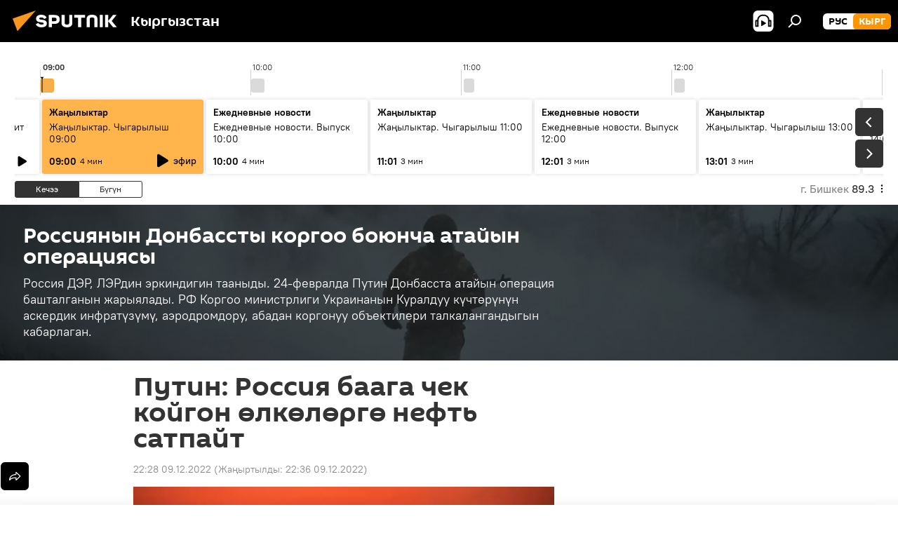

--- FILE ---
content_type: text/html; charset=utf-8
request_url: https://sputnik.kg/20221209/rossiya-baaga-chek-kojgondorgo-neft-satpajt-1070900982.html
body_size: 27543
content:
<!DOCTYPE html><html lang="kg" data-lang="kgz" data-charset="" dir="ltr"><head prefix="og: http://ogp.me/ns# fb: http://ogp.me/ns/fb# article: http://ogp.me/ns/article#"><title>Путин: Россия баага чек койгон өлкөлөргө нефть сатпайт - 09.12.2022, Sputnik Кыргызстан</title><meta name="description" content="5-декабрда Батыш мамлекеттеринин нефтиге киргизген санкциясы күчүнө кирди. “Чоң жетилик” өлкөлөрү, Австралия жана ЕБ деңиз аркылуу ташылган нефтинин баррелине... 09.12.2022, Sputnik Кыргызстан"><meta name="keywords" content="дүйнөдө, россия, европа, владимир путин, экономика, нефть, рынок"><meta http-equiv="X-UA-Compatible" content="IE=edge,chrome=1"><meta http-equiv="Content-Type" content="text/html; charset=utf-8"><meta name="robots" content="index, follow, max-image-preview:large"><meta name="viewport" content="width=device-width, initial-scale=1.0, maximum-scale=1.0, user-scalable=yes"><meta name="HandheldFriendly" content="true"><meta name="MobileOptimzied" content="width"><meta name="referrer" content="always"><meta name="format-detection" content="telephone=no"><meta name="format-detection" content="address=no"><link rel="alternate" type="application/rss+xml" href="https://sputnik.kg/export/rss2/archive/index.xml"><link rel="canonical" href="https://sputnik.kg/20221209/rossiya-baaga-chek-kojgondorgo-neft-satpajt-1070900982.html"><link rel="preload" as="image" href="https://sputnik.kg/img/07e6/0c/09/1070900098_0:280:3143:2048_1920x0_80_0_0_bb1c161ddf8772f32d007b3998d99255.jpg.webp" imagesrcset="https://sputnik.kg/img/07e6/0c/09/1070900098_0:280:3143:2048_640x0_80_0_0_fa5b50479c41f20e69f84567b0d870d2.jpg.webp 640w,https://sputnik.kg/img/07e6/0c/09/1070900098_0:280:3143:2048_1280x0_80_0_0_20b9b7e9b96b2c1100180b540d7f1cac.jpg.webp 1280w,https://sputnik.kg/img/07e6/0c/09/1070900098_0:280:3143:2048_1920x0_80_0_0_bb1c161ddf8772f32d007b3998d99255.jpg.webp 1920w"><link rel="preconnect" href="https://sputnik.kg/images/"><link rel="dns-prefetch" href="https://sputnik.kg/images/"><link rel="alternate" hreflang="kg" href="https://sputnik.kg/20221209/rossiya-baaga-chek-kojgondorgo-neft-satpajt-1070900982.html"><link rel="alternate" hreflang="x-default" href="https://sputnik.kg/20221209/rossiya-baaga-chek-kojgondorgo-neft-satpajt-1070900982.html"><link rel="apple-touch-icon" sizes="57x57" href="/i/favicon/favicon-57x57.png"><link rel="apple-touch-icon" sizes="60x60" href="/i/favicon/favicon-60x60.png"><link rel="apple-touch-icon" sizes="72x72" href="/i/favicon/favicon-72x72.png"><link rel="apple-touch-icon" sizes="76x76" href="/i/favicon/favicon-76x76.png"><link rel="apple-touch-icon" sizes="114x114" href="/i/favicon/favicon-114x114.png"><link rel="apple-touch-icon" sizes="120x120" href="/i/favicon/favicon-120x120.png"><link rel="apple-touch-icon" sizes="144x144" href="/i/favicon/favicon-144x144.png"><link rel="apple-touch-icon" sizes="152x152" href="/i/favicon/favicon-152x152.png"><link rel="apple-touch-icon" sizes="180x180" href="/i/favicon/favicon-180x180.png"><link rel="icon" type="image/png" sizes="192x192" href="/i/favicon/favicon-192x192.png"><link rel="icon" type="image/png" sizes="32x32" href="/i/favicon/favicon-32x32.png"><link rel="icon" type="image/png" sizes="96x96" href="/i/favicon/favicon-96x96.png"><link rel="icon" type="image/png" sizes="16x16" href="/i/favicon/favicon-16x16.png"><link rel="manifest" href="/project_data/manifest.json?4"><meta name="msapplication-TileColor" content="#F4F4F4"><meta name="msapplication-TileImage" content="/i/favicon/favicon-144x144.png"><meta name="theme-color" content="#F4F4F4"><link rel="shortcut icon" href="/i/favicon/favicon.ico"><meta property="fb:app_id" content="565979577238890"><meta property="fb:pages" content="635794906530039"><meta name="analytics:lang" content="kgz"><meta name="analytics:title" content="Путин: Россия баага чек койгон өлкөлөргө нефть сатпайт - 09.12.2022, Sputnik Кыргызстан"><meta name="analytics:keyw" content="rossiyanyn-donbassty-korgoo-boyuncha-atayyn-operatsiyasy, world, Russia, geo_Evropa, person_Vladimir_Putin, economy, keyword_neft, keyword_rynok"><meta name="analytics:rubric" content=""><meta name="analytics:tags" content="Россиянын Донбассты коргоо боюнча атайын операциясы, Дүйнөдө, Россия, Европа, Владимир Путин, Экономика, нефть, рынок"><meta name="analytics:site_domain" content="sputnik.kg"><meta name="analytics:article_id" content="1070900982"><meta name="analytics:url" content="https://sputnik.kg/20221209/rossiya-baaga-chek-kojgondorgo-neft-satpajt-1070900982.html"><meta name="analytics:p_ts" content="1670603326"><meta name="analytics:author" content="Sputnik Кыргызстан"><meta name="analytics:isscroll" content="0"><meta property="og:url" content="https://sputnik.kg/20221209/rossiya-baaga-chek-kojgondorgo-neft-satpajt-1070900982.html"><meta property="og:title" content="Путин: Россия баага чек койгон өлкөлөргө нефть сатпайт"><meta property="og:description" content="5-декабрда Батыш мамлекеттеринин нефтиге киргизген санкциясы күчүнө кирди. “Чоң жетилик” өлкөлөрү, Австралия жана ЕБ деңиз аркылуу ташылган нефтинин баррелине 60 долларлык чек киргизди."><meta property="og:type" content="article"><meta property="og:site_name" content="Sputnik Кыргызстан"><meta property="og:locale" content="kg_KG"><meta property="og:image" content="https://sputnik.kg/img/07e6/0c/09/1070900098_0:280:3143:2048_2072x0_60_0_0_4c8f3ae081dfde0e35403ab0465a3656.jpg.webp"><meta property="og:image:width" content="2072"><meta name="relap-image" content="https://sputnik.kg/img/07e6/0c/09/1070900098_0:280:3143:2048_2072x0_80_0_0_fa5881d3093b6a1f3212c43e1dc14d42.jpg.webp"><meta name="twitter:card" content="summary_large_image"><meta name="twitter:image" content="https://sputnik.kg/img/07e6/0c/09/1070900098_0:280:3143:2048_2072x0_60_0_0_4c8f3ae081dfde0e35403ab0465a3656.jpg.webp"><meta property="article:published_time" content="20221209T2228+0600"><meta property="article:modified_time" content="20221209T2236+0600"><meta property="article:author" content="Sputnik Кыргызстан"><link rel="author" href="https://sputnik.kg"><meta property="article:section" content="Жаңылыктар"><meta property="article:tag" content="Дүйнөдө"><meta property="article:tag" content="Россия"><meta property="article:tag" content="Европа"><meta property="article:tag" content="Владимир Путин"><meta property="article:tag" content="Экономика"><meta property="article:tag" content="нефть"><meta property="article:tag" content="рынок"><meta name="relap-entity-id" content="1070900982"><meta property="fb:pages" content="635794906530039"><link rel="amphtml" href="https://sputnik.kg/amp/20221209/rossiya-baaga-chek-kojgondorgo-neft-satpajt-1070900982.html"><link rel="preload" as="style" onload="this.onload=null;this.rel='stylesheet'" type="text/css" href="/css/libs/fonts.min.css?911eb65935"><link rel="stylesheet" type="text/css" href="/css/common.min.css?9149894256"><link rel="stylesheet" type="text/css" href="/css/radioschedule.min.css?975ce1b4d"><link rel="stylesheet" type="text/css" href="/css/article.min.css?913fe17605"><script src="/min/js/dist/head.js?9c9052ef3"></script><script data-iub-purposes="1">var _paq = _paq || []; (function() {var stackDomain = window.location.hostname.split('.').reverse();var domain = stackDomain[1] + '.' + stackDomain[0];_paq.push(['setCDNMask', new RegExp('cdn(\\w+).img.'+domain)]); _paq.push(['setSiteId', 'sputnik_kg']); _paq.push(['trackPageView']); _paq.push(['enableLinkTracking']); var d=document, g=d.createElement('script'), s=d.getElementsByTagName('script')[0]; g.type='text/javascript'; g.defer=true; g.async=true; g.src='//a.sputniknews.com/js/sputnik.js'; s.parentNode.insertBefore(g,s); } )();</script><script type="text/javascript" src="/min/js/libs/banners/adfx.loader.bind.js?98d724fe2"></script><script>
                (window.yaContextCb = window.yaContextCb || []).push(() => {
                    replaceOriginalAdFoxMethods();
                    window.Ya.adfoxCode.hbCallbacks = window.Ya.adfoxCode.hbCallbacks || [];
                })
            </script><!--В <head> сайта один раз добавьте код загрузчика-->
<script>window.yaContextCb = window.yaContextCb || []</script>
<script src="https://yandex.ru/ads/system/context.js" async></script><script>var endlessScrollFirst = 1070900982; var endlessScrollUrl = '/services/article/infinity/'; var endlessScrollAlgorithm = ''; var endlessScrollQueue = [1099196277, 1099198224, 1099197456, 1099196945, 1099196896, 1099196638, 1099196113, 1099194267, 1099194937, 1099193484, 1099193408, 1099192489, 1099191065, 1099192236, 1099190929];</script><script>var endlessScrollFirst = 1070900982; var endlessScrollUrl = '/services/article/infinity/'; var endlessScrollAlgorithm = ''; var endlessScrollQueue = [1099196277, 1099198224, 1099197456, 1099196945, 1099196896, 1099196638, 1099196113, 1099194267, 1099194937, 1099193484, 1099193408, 1099192489, 1099191065, 1099192236, 1099190929];</script></head><body id="body" data-ab="a" data-emoji="0" class="site_kg m-page-article "><div class="schema_org" itemscope="itemscope" itemtype="https://schema.org/WebSite"><meta itemprop="name" content="Sputnik Кыргызстан"><meta itemprop="alternateName" content="Sputnik Кыргызстан"><meta itemprop="description" content="Соңку маалыматтарды, кызыктуу сүрөт, видео, инфографикаларды жана башка материалдарды бул жерден таба аласыз"><a itemprop="url" href="https://sputnik.kg" title="Sputnik Кыргызстан"> </a><meta itemprop="image" content="https://sputnik.kg/i/logo/logo.png"></div><ul class="schema_org" itemscope="itemscope" itemtype="http://schema.org/BreadcrumbList"><li itemprop="itemListElement" itemscope="itemscope" itemtype="http://schema.org/ListItem"><meta itemprop="name" content="Sputnik Кыргызстан"><meta itemprop="position" content="1"><meta itemprop="item" content="https://sputnik.kg"><a itemprop="url" href="https://sputnik.kg" title="Sputnik Кыргызстан"> </a></li><li itemprop="itemListElement" itemscope="itemscope" itemtype="http://schema.org/ListItem"><meta itemprop="name" content="Жаңылыктар"><meta itemprop="position" content="2"><meta itemprop="item" content="https://sputnik.kg/20221209/"><a itemprop="url" href="https://sputnik.kg/20221209/" title="Жаңылыктар"> </a></li><li itemprop="itemListElement" itemscope="itemscope" itemtype="http://schema.org/ListItem"><meta itemprop="name" content="Путин: Россия баага чек койгон өлкөлөргө нефть сатпайт"><meta itemprop="position" content="3"><meta itemprop="item" content="https://sputnik.kg/20221209/rossiya-baaga-chek-kojgondorgo-neft-satpajt-1070900982.html"><a itemprop="url" href="https://sputnik.kg/20221209/rossiya-baaga-chek-kojgondorgo-neft-satpajt-1070900982.html" title="Путин: Россия баага чек койгон өлкөлөргө нефть сатпайт"> </a></li></ul><div class="container"><div class="banner m-before-header m-article-desktop" data-position="article_desktop_header" data-infinity="1"><aside class="banner__content"><iframe class="relap-runtime-iframe" style="position:absolute;top:-9999px;left:-9999px;visibility:hidden;" srcdoc="<script src='https://relap.io/v7/relap.js' data-relap-token='HvaPHeJmpVila25r'></script>"></iframe>

<!--AdFox START-->
<!--riaru-->
<!--Площадка: kg.sputniknews.ru / * / *-->
<!--Тип баннера: 100%x-->
<!--Расположение: 20223_n-bn23-х120-desk-->
<div id="adfox_1639487907424710000_1"></div>
<script>
    window.yaContextCb.push(()=>{
        Ya.adfoxCode.create({
            ownerId: 249922,
            containerId: 'adfox_1639487907424710000_1',
            params: {
                pp: 'bvlu',
                ps: 'ckap',
                p2: 'fluh',
                puid1: '',
                puid2: '',
                puid3: '',
                puid4: 'rossiyanyn-donbassty-korgoo-boyuncha-atayyn-operatsiyasy:world:Russia:geo_Evropa:person_Vladimir_Putin:economy:keyword_neft:keyword_rynok',
                puid5: ''
            }
        })
    })
</script>
</aside></div><div class="banner m-before-header m-article-mobile" data-position="article_mobile_header" data-infinity="1"><aside class="banner__content"><!--AdFox START-->
<!--riaru-->
<!--Площадка: kg.sputniknews.ru / * / *-->
<!--Тип баннера: 100%x-->
<!--Расположение: 20228_n-bn28-х100-mob-->
<div id="adfox_163948817860465809_1"></div>
<script>
    window.yaContextCb.push(()=>{
        Ya.adfoxCode.create({
            ownerId: 249922,
            containerId: 'adfox_163948817860465809_1',
            params: {
                pp: 'bvlw',
                ps: 'ckap',
                p2: 'fluh',
                puid1: '',
                puid2: '',
                puid3: '',
                puid4: 'rossiyanyn-donbassty-korgoo-boyuncha-atayyn-operatsiyasy:world:Russia:geo_Evropa:person_Vladimir_Putin:economy:keyword_neft:keyword_rynok',
                puid5: ''
            }
        })
    })
</script>
</aside></div></div><div class="page" id="page"><div id="alerts"><script type="text/template" id="alertAfterRegisterTemplate">
                    
                        <div class="auth-alert m-hidden" id="alertAfterRegister">
                            <div class="auth-alert__text">
                                <%- data.success_title %> <br />
                                <%- data.success_email_1 %>
                                <span class="m-email"></span>
                                <%- data.success_email_2 %>
                            </div>
                            <div class="auth-alert__btn">
                                <button class="form__btn m-min m-black confirmEmail">
                                    <%- data.send %>
                                </button>
                            </div>
                        </div>
                    
                </script><script type="text/template" id="alertAfterRegisterNotifyTemplate">
                    
                        <div class="auth-alert" id="alertAfterRegisterNotify">
                            <div class="auth-alert__text">
                                <%- data.golink_1 %>
                                <span class="m-email">
                                    <%- user.mail %>
                                </span>
                                <%- data.golink_2 %>
                            </div>
                            <% if (user.registerConfirmCount <= 2 ) {%>
                                <div class="auth-alert__btn">
                                    <button class="form__btn m-min m-black confirmEmail">
                                        <%- data.send %>
                                    </button>
                                </div>
                            <% } %>
                        </div>
                    
                </script></div><div class="anchor" id="anchor"><div class="header " id="header"><div class="m-relative"><div class="container m-header"><div class="header__wrap"><div class="header__name"><div class="header__logo"><a href="/" title="Sputnik Кыргызстан"><svg xmlns="http://www.w3.org/2000/svg" width="176" height="44" viewBox="0 0 176 44" fill="none"><path class="chunk_1" fill-rule="evenodd" clip-rule="evenodd" d="M45.8073 18.3817C45.8073 19.5397 47.1661 19.8409 49.3281 20.0417C54.1074 20.4946 56.8251 21.9539 56.8461 25.3743C56.8461 28.7457 54.2802 30.9568 48.9989 30.9568C44.773 30.9568 42.1067 29.1496 41 26.5814L44.4695 24.5688C45.3754 25.9277 46.5334 27.0343 49.4005 27.0343C51.3127 27.0343 52.319 26.4296 52.319 25.5751C52.319 24.5665 51.6139 24.2163 48.3942 23.866C43.7037 23.3617 41.3899 22.0029 41.3899 18.5824C41.3899 15.9675 43.3511 13 48.9359 13C52.9611 13 55.6274 14.8095 56.4305 17.1746L53.1105 19.1358C53.0877 19.1012 53.0646 19.0657 53.041 19.0295C52.4828 18.1733 51.6672 16.9224 48.6744 16.9224C46.914 16.9224 45.8073 17.4758 45.8073 18.3817ZM67.4834 13.3526H59.5918V30.707H64.0279V26.0794H67.4484C72.1179 26.0794 75.0948 24.319 75.0948 19.6401C75.0854 15.3138 72.6199 13.3526 67.4834 13.3526ZM67.4834 22.206H64.0186V17.226H67.4834C69.8975 17.226 70.654 18.0291 70.654 19.6891C70.6587 21.6527 69.6524 22.206 67.4834 22.206ZM88.6994 24.7206C88.6994 26.2289 87.4924 27.0857 85.3794 27.0857C83.3178 27.0857 82.1597 26.2289 82.1597 24.7206V13.3526H77.7236V25.0264C77.7236 28.6477 80.7425 30.9615 85.4704 30.9615C89.9999 30.9615 93.1168 28.8601 93.1168 25.0264V13.3526H88.6808L88.6994 24.7206ZM136.583 13.3526H132.159V30.7023H136.583V13.3526ZM156.097 13.3526L149.215 21.9235L156.45 30.707H151.066L144.276 22.4559V30.707H139.85V13.3526H144.276V21.8021L151.066 13.3526H156.097ZM95.6874 17.226H101.221V30.707H105.648V17.226H111.181V13.3526H95.6874V17.226ZM113.49 18.7342C113.49 15.2134 116.458 13 121.085 13C125.715 13 128.888 15.0616 128.902 18.7342V30.707H124.466V18.935C124.466 17.6789 123.259 16.8734 121.146 16.8734C119.094 16.8734 117.926 17.6789 117.926 18.935V30.707H113.49V18.7342Z" fill="white"></path><path class="chunk_2" d="M41 7L14.8979 36.5862L8 18.431L41 7Z" fill="#F8961D"></path></svg></a></div><div class="header__project"><span class="header__project-title">Кыргызстан</span></div></div><div class="header__controls" data-nosnippet=""><div class="share m-header" data-id="1070900982" data-url="https://sputnik.kg/20221209/rossiya-baaga-chek-kojgondorgo-neft-satpajt-1070900982.html" data-title="Путин: Россия баага чек койгон өлкөлөргө нефть сатпайт"></div><div class="header__menu"><span class="header__menu-item header__menu-item-radioButton" id="radioButton" data-stream="https://nfw.sputniknews.com/flv/audio.aspx?ID=34872596&amp;type=mp3&amp;sputnik_kg=1"><svg class="svg-icon"><use xmlns:xlink="http://www.w3.org/1999/xlink" xlink:href="/i/sprites/package/inline.svg?63#radio2"></use></svg></span><span class="header__menu-item" data-modal-open="search"><svg class="svg-icon"><use xmlns:xlink="http://www.w3.org/1999/xlink" xlink:href="/i/sprites/package/inline.svg?63#search"></use></svg></span></div><div class="switcher m-double"><div class="switcher__label"><span class="switcher__title">кырг</span><span class="switcher__icon"><svg class="svg-icon"><use xmlns:xlink="http://www.w3.org/1999/xlink" xlink:href="/i/sprites/package/inline.svg?63#arrowDown"></use></svg></span></div><div class="switcher__dropdown"><div translate="no" class="notranslate"><div class="switcher__list"><a href="https://ru.sputnik.kg/" class="switcher__link"><span class="switcher__project">Sputnik Кыргызстан</span><span class="switcher__abbr" data-abbr="рус">рус</span></a><a href="https://sputnik.kg/" class="switcher__link m-selected"><span class="switcher__project">Sputnik Кыргызстан</span><span class="switcher__abbr" data-abbr="кырг">кырг</span><i class="switcher__accept"><svg class="svg-icon"><use xmlns:xlink="http://www.w3.org/1999/xlink" xlink:href="/i/sprites/package/inline.svg?63#ok"></use></svg></i></a></div></div></div></div></div></div></div></div></div></div><script>var GLOBAL = GLOBAL || {}; GLOBAL.translate = {}; GLOBAL.rtl = 0; GLOBAL.lang = "kgz"; GLOBAL.design = "kg"; GLOBAL.charset = ""; GLOBAL.project = "sputnik_kg"; GLOBAL.htmlCache = 1; GLOBAL.translate.search = {}; GLOBAL.translate.search.notFound = "Эч нерсе табылган жок"; GLOBAL.translate.search.stringLenght = "Издөө үчүн көбүрөөк тамга жазыңыз"; GLOBAL.www = "https://sputnik.kg"; GLOBAL.seo = {}; GLOBAL.seo.title = ""; GLOBAL.seo.keywords = ""; GLOBAL.seo.description = ""; GLOBAL.sock = {}; GLOBAL.sock.server = "https://cm.sputnik.kg/chat"; GLOBAL.sock.lang = "kgz"; GLOBAL.sock.project = "sputnik_kg"; GLOBAL.social = {}; GLOBAL.social.fbID = "565979577238890"; GLOBAL.share = [ { name: 'telegram', mobile: false },{ name: 'whatsapp', mobile: false },{ name: 'odnoklassniki', mobile: false },{ name: 'twitter', mobile: false },{ name: 'messenger', mobile: true } ]; GLOBAL.csrf_token = ''; GLOBAL.search = {}; GLOBAL.auth = {}; GLOBAL.auth.status = 'error'; GLOBAL.auth.provider = ''; GLOBAL.auth.twitter = '/id/twitter/request/'; GLOBAL.auth.facebook = '/id/facebook/request/'; GLOBAL.auth.vkontakte = '/id/vkontakte/request/'; GLOBAL.auth.google = '/id/google/request/'; GLOBAL.auth.ok = '/id/ok/request/'; GLOBAL.auth.apple = '/id/apple/request/'; GLOBAL.auth.moderator = ''; GLOBAL.user = {}; GLOBAL.user.id = ""; GLOBAL.user.emailActive = ""; GLOBAL.user.registerConfirmCount = 0; GLOBAL.article = GLOBAL.article || {}; GLOBAL.article.id = 1070900982; GLOBAL.article.chat_expired = !!1; GLOBAL.chat = GLOBAL.chat || {}; GLOBAL.chat.show = !!1; GLOBAL.locale = {"convertDate":{"yesterday":"\u041a\u0435\u0447\u044d\u044d","hours":{"nominative":"%{s} \u043c\u0438\u043d\u0443\u0442\u0443 \u043d\u0430\u0437\u0430\u0434","genitive":"%{s} \u043c\u0438\u043d\u0443\u0442\u044b \u043d\u0430\u0437\u0430\u0434"},"minutes":{"nominative":"%{s} \u0447\u0430\u0441 \u043d\u0430\u0437\u0430\u0434","genitive":"%{s} \u0447\u0430\u0441\u0430 \u043d\u0430\u0437\u0430\u0434"}},"js_templates":{"unread":"\u041d\u0435\u043f\u0440\u043e\u0447\u0438\u0442\u0430\u043d\u043d\u044b\u0435","you":"\u0412\u044b","author":"\u0430\u0432\u0442\u043e\u0440","report":"\u041f\u043e\u0436\u0430\u043b\u043e\u0432\u0430\u0442\u044c\u0441\u044f","reply":"\u041e\u0442\u0432\u0435\u0442\u0438\u0442\u044c","block":"\u0417\u0430\u0431\u043b\u043e\u043a\u0438\u0440\u043e\u0432\u0430\u0442\u044c","remove":"\u0423\u0434\u0430\u043b\u0438\u0442\u044c","closeall":"\u0417\u0430\u043a\u0440\u044b\u0442\u044c \u0432\u0441\u0435","notifications":"Notificaciones","disable_twelve":"\u041e\u0442\u043a\u043b\u044e\u0447\u0438\u0442\u044c \u043d\u0430 12 \u0447\u0430\u0441\u043e\u0432","new_message":"\u041d\u043e\u0432\u043e\u0435 \u0441\u043e\u043e\u0431\u0449\u0435\u043d\u0438\u0435 \u043e\u0442 sputniknews.ru","acc_block":"\u0412\u0430\u0448 \u0430\u043a\u043a\u0430\u0443\u043d\u0442 \u0437\u0430\u0431\u043b\u043e\u043a\u0438\u0440\u043e\u0432\u0430\u043d \u0430\u0434\u043c\u0438\u043d\u0438\u0441\u0442\u0440\u0430\u0442\u043e\u0440\u043e\u043c \u0441\u0430\u0439\u0442\u0430","acc_unblock":"\u0412\u0430\u0448 \u0430\u043a\u043a\u0430\u0443\u043d\u0442 \u0440\u0430\u0437\u0431\u043b\u043e\u043a\u0438\u0440\u043e\u0432\u0430\u043d \u0430\u0434\u043c\u0438\u043d\u0438\u0441\u0442\u0440\u0430\u0442\u043e\u0440\u043e\u043c \u0441\u0430\u0439\u0442\u0430","you_subscribe_1":"\u0412\u044b \u043f\u043e\u0434\u043f\u0438\u0441\u0430\u043d\u044b \u043d\u0430 \u0442\u0435\u043c\u0443 ","you_subscribe_2":"\u0423\u043f\u0440\u0430\u0432\u043b\u044f\u0442\u044c \u0441\u0432\u043e\u0438\u043c\u0438 \u043f\u043e\u0434\u043f\u0438\u0441\u043a\u0430\u043c\u0438 \u0432\u044b \u043c\u043e\u0436\u0435\u0442\u0435 \u0432 \u043b\u0438\u0447\u043d\u043e\u043c \u043a\u0430\u0431\u0438\u043d\u0435\u0442\u0435","you_received_warning_1":"\u0412\u044b \u043f\u043e\u043b\u0443\u0447\u0438\u043b\u0438 ","you_received_warning_2":" \u043f\u0440\u0435\u0434\u0443\u043f\u0440\u0435\u0436\u0434\u0435\u043d\u0438\u0435. \u0423\u0432\u0430\u0436\u0430\u0439\u0442\u0435 \u0434\u0440\u0443\u0433\u0438\u0445 \u0443\u0447\u0430\u0441\u0442\u043d\u0438\u043a\u043e\u0432 \u0438 \u043d\u0435 \u043d\u0430\u0440\u0443\u0448\u0430\u0439\u0442\u0435 \u043f\u0440\u0430\u0432\u0438\u043b\u0430 \u043a\u043e\u043c\u043c\u0435\u043d\u0442\u0438\u0440\u043e\u0432\u0430\u043d\u0438\u044f. \u041f\u043e\u0441\u043b\u0435 \u0442\u0440\u0435\u0442\u044c\u0435\u0433\u043e \u043d\u0430\u0440\u0443\u0448\u0435\u043d\u0438\u044f \u0432\u044b \u0431\u0443\u0434\u0435\u0442\u0435 \u0437\u0430\u0431\u043b\u043e\u043a\u0438\u0440\u043e\u0432\u0430\u043d\u044b \u043d\u0430 12 \u0447\u0430\u0441\u043e\u0432.","block_time":"\u0421\u0440\u043e\u043a \u0431\u043b\u043e\u043a\u0438\u0440\u043e\u0432\u043a\u0438: ","hours":" \u0447\u0430\u0441\u043e\u0432","forever":"\u043d\u0430\u0432\u0441\u0435\u0433\u0434\u0430","feedback":"\u0421\u0432\u044f\u0437\u0430\u0442\u044c\u0441\u044f","my_subscriptions":"\u041c\u043e\u0438 \u043f\u043e\u0434\u043f\u0438\u0441\u043a\u0438","rules":"\u041f\u0440\u0430\u0432\u0438\u043b\u0430 \u043a\u043e\u043c\u043c\u0435\u043d\u0442\u0438\u0440\u043e\u0432\u0430\u043d\u0438\u044f \u043c\u0430\u0442\u0435\u0440\u0438\u0430\u043b\u043e\u0432","chat":"\u0427\u0430\u0442: ","chat_new_messages":"\u041d\u043e\u0432\u044b\u0435 \u0441\u043e\u043e\u0431\u0449\u0435\u043d\u0438\u044f \u0432 \u0447\u0430\u0442\u0435","chat_moder_remove_1":"\u0412\u0430\u0448\u0435 \u0441\u043e\u043e\u0431\u0449\u0435\u043d\u0438\u0435 ","chat_moder_remove_2":" \u0431\u044b\u043b\u043e \u0443\u0434\u0430\u043b\u0435\u043d\u043e \u0430\u0434\u043c\u0438\u043d\u0438\u0441\u0442\u0440\u0430\u0442\u043e\u0440\u043e\u043c","chat_close_time_1":"\u0412 \u0447\u0430\u0442\u0435 \u043d\u0438\u043a\u0442\u043e \u043d\u0435 \u043f\u0438\u0441\u0430\u043b \u0431\u043e\u043b\u044c\u0448\u0435 12 \u0447\u0430\u0441\u043e\u0432, \u043e\u043d \u0437\u0430\u043a\u0440\u043e\u0435\u0442\u0441\u044f \u0447\u0435\u0440\u0435\u0437 ","chat_close_time_2":" \u0447\u0430\u0441\u043e\u0432","chat_new_emoji_1":"\u041d\u043e\u0432\u044b\u0435 \u0440\u0435\u0430\u043a\u0446\u0438\u0438 ","chat_new_emoji_2":" \u0432\u0430\u0448\u0435\u043c\u0443 \u0441\u043e\u043e\u0431\u0449\u0435\u043d\u0438\u044e ","chat_message_reply_1":"\u041d\u0430 \u0432\u0430\u0448 \u043a\u043e\u043c\u043c\u0435\u043d\u0442\u0430\u0440\u0438\u0439 ","chat_message_reply_2":" \u043e\u0442\u0432\u0435\u0442\u0438\u043b \u043f\u043e\u043b\u044c\u0437\u043e\u0432\u0430\u0442\u0435\u043b\u044c ","chat_verify_message":"\n \u0421\u043f\u0430\u0441\u0438\u0431\u043e! \u0412\u0430\u0448\u0435 \u0441\u043e\u043e\u0431\u0449\u0435\u043d\u0438\u0435 \u0431\u0443\u0434\u0435\u0442 \u043e\u043f\u0443\u0431\u043b\u0438\u043a\u043e\u0432\u0430\u043d\u043e \u043f\u043e\u0441\u043b\u0435 \u043f\u0440\u043e\u0432\u0435\u0440\u043a\u0438 \u043c\u043e\u0434\u0435\u0440\u0430\u0442\u043e\u0440\u0430\u043c\u0438 \u0441\u0430\u0439\u0442\u0430.\n ","emoji_1":"\u041d\u0440\u0430\u0432\u0438\u0442\u0441\u044f","emoji_2":"\u0425\u0430-\u0425\u0430","emoji_3":"\u0423\u0434\u0438\u0432\u0438\u0442\u0435\u043b\u044c\u043d\u043e","emoji_4":"\u0413\u0440\u0443\u0441\u0442\u043d\u043e","emoji_5":"\u0412\u043e\u0437\u043c\u0443\u0442\u0438\u0442\u0435\u043b\u044c\u043d\u043e","emoji_6":"\u041d\u0435 \u043d\u0440\u0430\u0432\u0438\u0442\u0441\u044f","site_subscribe_podcast":{"success":"\u0421\u043f\u0430\u0441\u0438\u0431\u043e, \u0432\u044b \u043f\u043e\u0434\u043f\u0438\u0441\u0430\u043d\u044b \u043d\u0430 \u0440\u0430\u0441\u0441\u044b\u043b\u043a\u0443! \u041d\u0430\u0441\u0442\u0440\u043e\u0438\u0442\u044c \u0438\u043b\u0438 \u043e\u0442\u043c\u0435\u043d\u0438\u0442\u044c \u043f\u043e\u0434\u043f\u0438\u0441\u043a\u0443 \u043c\u043e\u0436\u043d\u043e \u0432 \u043b\u0438\u0447\u043d\u043e\u043c \u043a\u0430\u0431\u0438\u043d\u0435\u0442\u0435","subscribed":"\u0412\u044b \u0443\u0436\u0435 \u043f\u043e\u0434\u043f\u0438\u0441\u0430\u043d\u044b \u043d\u0430 \u044d\u0442\u0443 \u0440\u0430\u0441\u0441\u044b\u043b\u043a\u0443","error":"\u041f\u0440\u043e\u0438\u0437\u043e\u0448\u043b\u0430 \u043d\u0435\u043f\u0440\u0435\u0434\u0432\u0438\u0434\u0435\u043d\u043d\u0430\u044f \u043e\u0448\u0438\u0431\u043a\u0430. \u041f\u043e\u0436\u0430\u043b\u0443\u0439\u0441\u0442\u0430, \u043f\u043e\u0432\u0442\u043e\u0440\u0438\u0442\u0435 \u043f\u043e\u043f\u044b\u0442\u043a\u0443 \u043f\u043e\u0437\u0436\u0435"},"radioschedule":{"live":"\u044d\u0444\u0438\u0440","minute":" \u043c\u0438\u043d"}},"smartcaptcha":{"site_key":"ysc1_Zf0zfLRI3tRHYHJpbX6EjjBcG1AhG9LV0dmZQfJu8ba04c1b"}}; GLOBAL = {...GLOBAL, ...{"subscribe":{"email":"e-mail \u0434\u0430\u0440\u0435\u043a\u0442\u0438 \u0436\u0430\u0437\u044b\u04a3\u044b\u0437","button":"\u0416\u0430\u0437\u044b\u043b\u0443\u0443","send":"\u0420\u0430\u0445\u043c\u0430\u0442! \u0421\u0438\u0437\u0433\u0435 \u0436\u0430\u0437\u044b\u043b\u0433\u0430\u043d\u044b\u04a3\u044b\u0437\u0434\u044b \u044b\u0440\u0430\u0441\u0442\u0430\u0439 \u0442\u0443\u0440\u0433\u0430\u043d \u0448\u0438\u043b\u0442\u0435\u043c\u0435 \u043a\u0430\u0442 \u0430\u0440\u043a\u044b\u043b\u0443\u0443 \u0436\u04e9\u043d\u04e9\u0442\u04af\u043b\u0434\u04af","subscribe":"\u0420\u0430\u0445\u043c\u0430\u0442! \u0421\u0438\u0437 \u0441\u0430\u0439\u0442\u043a\u0430 \u0436\u0430\u0437\u044b\u043b\u0434\u044b\u04a3\u044b\u0437. \u0416\u0435\u043a\u0435 \u043a\u0430\u0431\u0438\u043d\u0435\u0442\u0438\u04a3\u0438\u0437\u0434\u0435\u043d \u043c\u0430\u0430\u043b\u044b\u043c\u0430\u0442 \u0430\u043b\u0443\u0443 \u0442\u0430\u0440\u0442\u0438\u0431\u0438\u043d \u0438\u0440\u0435\u0442\u0442\u0435\u043f \u0436\u0435 \u0431\u0430\u0448 \u0442\u0430\u0440\u0442\u0430 \u0430\u043b\u0430\u0441\u044b\u0437","confirm":"\u0421\u0438\u0437 \u0431\u0443\u0433\u0430 \u0447\u0435\u0439\u0438\u043d \u0436\u0430\u0437\u044b\u043b\u044b\u043f \u043a\u043e\u0439\u0433\u043e\u043d\u0441\u0443\u0437","registration":{"@attributes":{"button":"\u0417\u0430\u0440\u0435\u0433\u0438\u0441\u0442\u0440\u0438\u0440\u043e\u0432\u0430\u0442\u044c\u0441\u044f"}},"social":{"@attributes":{"count":"11"},"comment":[{},{},{},{},{},{},{},{},{},{},{}]}}}}; GLOBAL.js = {}; GLOBAL.js.videoplayer = "/min/js/dist/videoplayer.js?9651130d6"; GLOBAL.userpic = "/userpic/"; GLOBAL.gmt = ""; GLOBAL.tz = "+0600"; GLOBAL.projectList = [ { title: 'Эл аралык', country: [ { title: 'Англис', url: 'https://sputnikglobe.com', flag: 'flags-INT', lang: 'International', lang2: 'English' }, ] }, { title: 'Жакынкы Чыгыш', country: [ { title: 'Араб', url: 'https://sarabic.ae/', flag: 'flags-INT', lang: 'Sputnik عربي', lang2: 'Arabic' }, { title: 'Түрк', url: 'https://anlatilaninotesi.com.tr/', flag: 'flags-TUR', lang: 'Türkiye', lang2: 'Türkçe' }, { title: 'Фарс', url: 'https://spnfa.ir/', flag: 'flags-INT', lang: 'Sputnik ایران', lang2: 'Persian' }, { title: 'Дари', url: 'https://sputnik.af/', flag: 'flags-INT', lang: 'Sputnik افغانستان', lang2: 'Dari' }, ] }, { title: 'Латын Америка', country: [ { title: 'Испан', url: 'https://noticiaslatam.lat/', flag: 'flags-INT', lang: 'Mundo', lang2: 'Español' }, { title: 'Португал', url: 'https://noticiabrasil.net.br/', flag: 'flags-BRA', lang: 'Brasil', lang2: 'Português' }, ] }, { title: 'Түштүк Азия', country: [ { title: 'Хинди', url: 'https://hindi.sputniknews.in', flag: 'flags-IND', lang: 'भारत', lang2: 'हिंदी' }, { title: 'Англис', url: 'https://sputniknews.in', flag: 'flags-IND', lang: 'India', lang2: 'English' }, ] }, { title: 'Чыгыш жана Түштүк-Чыгыш Азия ', country: [ { title: 'Вьетнам', url: 'https://kevesko.vn/', flag: 'flags-VNM', lang: 'Việt Nam', lang2: 'Tiếng Việt' }, { title: 'Япон', url: 'https://sputniknews.jp/', flag: 'flags-JPN', lang: '日本', lang2: '日本語' }, { title: 'Кытай', url: 'https://sputniknews.cn/', flag: 'flags-CHN', lang: '中国', lang2: '中文' }, ] }, { title: 'Борбор Азия', country: [ { title: 'Казак', url: 'https://sputnik.kz/', flag: 'flags-KAZ', lang: 'Қазақстан', lang2: 'Қазақ тілі' }, { title: 'Кыргыз', url: 'https://sputnik.kg/', flag: 'flags-KGZ', lang: 'Кыргызстан', lang2: 'Кыргызча' }, { title: 'Өзбек', url: 'https://oz.sputniknews.uz/', flag: 'flags-UZB', lang: 'Oʻzbekiston', lang2: 'Ўзбекча' }, { title: 'Тажик', url: 'https://sputnik.tj/', flag: 'flags-TJK', lang: 'Тоҷикистон', lang2: 'Тоҷикӣ' }, ] }, { title: 'Африка', country: [ { title: 'Француз', url: 'https://fr.sputniknews.africa/', flag: 'flags-INT', lang: 'Afrique', lang2: 'Français' }, { title: 'Англис', url: 'https://en.sputniknews.africa', flag: 'flags-INT', lang: 'Africa', lang2: 'English' }, ] }, { title: 'Кавказ', country: [ { title: 'Армян', url: 'https://arm.sputniknews.ru/', flag: 'flags-ARM', lang: 'Արմենիա', lang2: 'Հայերեն' }, { title: 'Абхаз', url: 'https://sputnik-abkhazia.info/', flag: 'flags-ABH', lang: 'Аҧсны', lang2: 'Аҧсышәала' }, { title: 'Осетин', url: 'https://sputnik-ossetia.com/', flag: 'flags-OST', lang: 'Хуссар Ирыстон', lang2: 'Иронау' }, { title: 'Грузин', url: 'https://sputnik-georgia.com/', flag: 'flags-GEO', lang: 'საქართველო', lang2: 'ქართული' }, { title: 'Азербайжан', url: 'https://sputnik.az/', flag: 'flags-AZE', lang: 'Azərbaycan', lang2: 'Аzərbaycanca' }, ] }, { title: 'Европа', country: [ { title: 'Серб', url: 'https://sputnikportal.rs/', flag: 'flags-SRB', lang: 'Србиjа', lang2: 'Српски' }, { title: 'Орусча', url: 'https://lv.sputniknews.ru/', flag: 'flags-LVA', lang: 'Latvija', lang2: 'Русский' }, { title: 'Орусча', url: 'https://lt.sputniknews.ru/', flag: 'flags-LTU', lang: 'Lietuva', lang2: 'Русский' }, { title: 'Молдаван', url: 'https://md.sputniknews.com/', flag: 'flags-MDA', lang: 'Moldova', lang2: 'Moldovenească' }, { title: 'Беларус', url: 'https://bel.sputnik.by/', flag: 'flags-BLR', lang: 'Беларусь', lang2: 'Беларускi' } ] }, ];</script><div class="wrapper" id="endless" data-infinity-max-count="2"><div class="radioschedule"><div class="radioschedule__inner"><div class="radioschedule__time"><div class="radioschedule__time-scroll"><div class="radioschedule__time-list"><div class="radioschedule__time-day"><div class="radioschedule__time-line-item" style="left: 0px;">00:00</div><div class="radioschedule__time-line-item" style="left: 300px;">01:00</div><div class="radioschedule__time-line-item" style="left: 600px;">02:00</div><div class="radioschedule__time-line-item" style="left: 900px;">03:00</div><div class="radioschedule__time-line-item" style="left: 1200px;">04:00</div><div class="radioschedule__time-line-item" style="left: 1500px;">05:00</div><div class="radioschedule__time-line-item" style="left: 1800px;">06:00</div><div class="radioschedule__time-line-item" style="left: 2100px;">07:00</div><div class="radioschedule__time-line-item" style="left: 2400px;">08:00</div><div class="radioschedule__time-line-item" style="left: 2700px;">09:00</div><div class="radioschedule__time-line-item" style="left: 3000px;">10:00</div><div class="radioschedule__time-line-item" style="left: 3300px;">11:00</div><div class="radioschedule__time-line-item" style="left: 3600px;">12:00</div><div class="radioschedule__time-line-item" style="left: 3900px;">13:00</div><div class="radioschedule__time-line-item" style="left: 4200px;">14:00</div><div class="radioschedule__time-line-item" style="left: 4500px;">15:00</div><div class="radioschedule__time-line-item" style="left: 4800px;">16:00</div><div class="radioschedule__time-line-item" style="left: 5100px;">17:00</div><div class="radioschedule__time-line-item" style="left: 5400px;">18:00</div><div class="radioschedule__time-line-item" style="left: 5700px;">19:00</div><div class="radioschedule__time-line-item" style="left: 6000px;">20:00</div><div class="radioschedule__time-line-item" style="left: 6300px;">21:00</div><div class="radioschedule__time-line-item" style="left: 6600px;">22:00</div><div class="radioschedule__time-line-item" style="left: 6900px;">23:00</div><div class="radioschedule__time-list-item" data-pos="9" data-start="1768618800" data-end="1768626060" style="left: 2699.9925px; width: 19.1273333333333px"></div><div class="radioschedule__time-list-item" data-pos="11" data-start="1768626060" data-end="1768629660" style="left: 3303.22666666667px; width: 14.9965px"></div><div class="radioschedule__time-list-item" data-pos="12" data-start="1768629660" data-end="1768633260" style="left: 3603.17791666667px; width: 15.8851666666667px"></div><div class="radioschedule__time-list-item" data-pos="13" data-start="1768633260" data-end="1768636860" style="left: 3902.96958333333px; width: 16.09325px"></div><div class="radioschedule__time-list-item" data-pos="14" data-start="1768636860" data-end="1768637100" style="left: 4203.15775px; width: 15.6934166666667px"></div><div class="radioschedule__time-list-item" data-pos="14" data-start="1768637100" data-end="1768640460" style="left: 4225.615px; width: 270.21625px"></div><div class="radioschedule__time-list-item" data-pos="15" data-start="1768640460" data-end="1768640640" style="left: 4503.25141666667px; width: 15.3085px"></div><div class="radioschedule__time-list-item" data-pos="15" data-start="1768640640" data-end="1768644060" style="left: 4521.41541666667px; width: 201.875583333333px"></div><div class="radioschedule__time-list-item" data-pos="16" data-start="1768644060" data-end="1768647660" style="left: 4803.3075px; width: 15.7533333333333px"></div><div class="radioschedule__time-list-item" data-pos="17" data-start="1768647660" data-end="1768647900" style="left: 5103.00816666667px; width: 18.6806666666667px"></div><div class="radioschedule__time-list-item" data-pos="17" data-start="1768647900" data-end="1768651200" style="left: 5124.47475px; width: 241.932166666667px"></div><div class="radioschedule__time-list-item" data-pos="18" data-start="1768651200" data-end="1768651560" style="left: 5399.99158333333px; width: 27.82175px"></div><div class="radioschedule__time-list-item" data-pos="18" data-start="1768651560" data-end="1768653954" style="left: 5430.54633333333px; width: 198.481833333333px"></div></div><div class="radioschedule__time-day"><div class="radioschedule__time-line-item" style="left: 0px;">00:00</div><div class="radioschedule__time-line-item" style="left: 300px;">01:00</div><div class="radioschedule__time-line-item" style="left: 600px;">02:00</div><div class="radioschedule__time-line-item" style="left: 900px;">03:00</div><div class="radioschedule__time-line-item" style="left: 1200px;">04:00</div><div class="radioschedule__time-line-item" style="left: 1500px;">05:00</div><div class="radioschedule__time-line-item" style="left: 1800px;">06:00</div><div class="radioschedule__time-line-item" style="left: 2100px;">07:00</div><div class="radioschedule__time-line-item" style="left: 2400px;">08:00</div><div class="radioschedule__time-line-item" style="left: 2700px;">09:00</div><div class="radioschedule__time-line-item" style="left: 3000px;">10:00</div><div class="radioschedule__time-line-item" style="left: 3300px;">11:00</div><div class="radioschedule__time-line-item" style="left: 3600px;">12:00</div><div class="radioschedule__time-line-item" style="left: 3900px;">13:00</div><div class="radioschedule__time-line-item" style="left: 4200px;">14:00</div><div class="radioschedule__time-line-item" style="left: 4500px;">15:00</div><div class="radioschedule__time-line-item" style="left: 4800px;">16:00</div><div class="radioschedule__time-line-item" style="left: 5100px;">17:00</div><div class="radioschedule__time-line-item" style="left: 5400px;">18:00</div><div class="radioschedule__time-line-item" style="left: 5700px;">19:00</div><div class="radioschedule__time-line-item" style="left: 6000px;">20:00</div><div class="radioschedule__time-line-item" style="left: 6300px;">21:00</div><div class="radioschedule__time-line-item" style="left: 6600px;">22:00</div><div class="radioschedule__time-line-item" style="left: 6900px;">23:00</div><div class="radioschedule__time-list-item" data-pos="9" data-start="1768705200" data-end="1768708800" style="left: 2700px; width: 19.16px"></div><div class="radioschedule__time-list-item" data-pos="10" data-start="1768708800" data-end="1768712460" style="left: 3000px; width: 19.08675px"></div><div class="radioschedule__time-list-item" data-pos="11" data-start="1768712460" data-end="1768716060" style="left: 3303.31325px; width: 14.4395px"></div><div class="radioschedule__time-list-item" data-pos="12" data-start="1768716060" data-end="1768719660" style="left: 3603.311px; width: 14.44475px"></div><div class="radioschedule__time-list-item" data-pos="13" data-start="1768719660" data-end="1768723260" style="left: 3903.31325px; width: 14.4341666666667px"></div><div class="radioschedule__time-list-item" data-pos="14" data-start="1768723260" data-end="1768723440" style="left: 4203.311px; width: 14.44px"></div><div class="radioschedule__time-list-item" data-pos="14" data-start="1768723440" data-end="1768726860" style="left: 4220.52041666667px; width: 250.8095px"></div><div class="radioschedule__time-list-item" data-pos="15" data-start="1768726860" data-end="1768727040" style="left: 4503.31325px; width: 14.43525px"></div><div class="radioschedule__time-list-item" data-pos="15" data-start="1768727040" data-end="1768730460" style="left: 4520.61283333333px; width: 204.955916666667px"></div><div class="radioschedule__time-list-item" data-pos="16" data-start="1768730460" data-end="1768734060" style="left: 4803.311px; width: 14.44025px"></div><div class="radioschedule__time-list-item" data-pos="17" data-start="1768734060" data-end="1768734360" style="left: 5103.31325px; width: 24.6883333333333px"></div><div class="radioschedule__time-list-item" data-pos="17" data-start="1768734360" data-end="1768737660" style="left: 5130.7965px; width: 226.506916666667px"></div><div class="radioschedule__time-list-item" data-pos="18" data-start="1768737660" data-end="1768737960" style="left: 5403.311px; width: 24.6945px"></div><div class="radioschedule__time-list-item" data-pos="18" data-start="1768737960" data-end="1768741169" style="left: 5430.77308333333px; width: 266.380666666667px"></div></div></div></div></div><div class="radioschedule__list"><div class="radioschedule__list-scroll"><div class="radioschedule__list-inner"><div class="radioschedule__item" data-day="1" data-start="1768618800"><div class="radioschedule__item-category">Жаңылыктар</div><div class="radioschedule__item-title"><a href="/20260117/1099190575.html">Жаңылыктар. Чыгарылыш 09:00</a></div><div class="radioschedule__item-time"><span>09:00</span><div class="radioschedule__item-duration">4 мин</div></div><div class="radioschedule__item-player"><div class="radioschedule__player" data-media="https://nfw.ria.ru/flv/file.aspx?type=mp3hi&amp;ID=20588109"><span><svg class="svg-icon"><use xmlns:xlink="http://www.w3.org/1999/xlink" xlink:href="/i/sprites/package/inline.svg?63#play_filled"></use></svg></span><span><svg class="svg-icon"><use xmlns:xlink="http://www.w3.org/1999/xlink" xlink:href="/i/sprites/package/inline.svg?63#pause_small"></use></svg></span></div></div></div><div class="radioschedule__item" data-day="1" data-start="1768626060"><div class="radioschedule__item-category">Жаңылыктар</div><div class="radioschedule__item-title"><a href="/20260117/1099192236.html">Жаңылыктар. Чыгарылыш 11:00</a></div><div class="radioschedule__item-time"><span>11:01</span><div class="radioschedule__item-duration">3 мин</div></div><div class="radioschedule__item-player"><div class="radioschedule__player" data-media="https://nfw.ria.ru/flv/file.aspx?type=mp3hi&amp;ID=22986039"><span><svg class="svg-icon"><use xmlns:xlink="http://www.w3.org/1999/xlink" xlink:href="/i/sprites/package/inline.svg?63#play_filled"></use></svg></span><span><svg class="svg-icon"><use xmlns:xlink="http://www.w3.org/1999/xlink" xlink:href="/i/sprites/package/inline.svg?63#pause_small"></use></svg></span></div></div></div><div class="radioschedule__item" data-day="1" data-start="1768629660"><div class="radioschedule__item-category">Ежедневные новости</div><div class="radioschedule__item-title"><a href="https://ru.sputnik.kg/20260117/1099192822.html">Ежедневные новости. Выпуск 12:00</a></div><div class="radioschedule__item-time"><span>12:01</span><div class="radioschedule__item-duration">3 мин</div></div><div class="radioschedule__item-player"><div class="radioschedule__player" data-media="https://nfw.ria.ru/flv/file.aspx?type=mp3hi&amp;ID=74463618"><span><svg class="svg-icon"><use xmlns:xlink="http://www.w3.org/1999/xlink" xlink:href="/i/sprites/package/inline.svg?63#play_filled"></use></svg></span><span><svg class="svg-icon"><use xmlns:xlink="http://www.w3.org/1999/xlink" xlink:href="/i/sprites/package/inline.svg?63#pause_small"></use></svg></span></div></div></div><div class="radioschedule__item" data-day="1" data-start="1768633260"><div class="radioschedule__item-category">Жаңылыктар</div><div class="radioschedule__item-title"><a href="/20260117/1099193408.html">Жаңылыктар. Чыгарылыш 13:00</a></div><div class="radioschedule__item-time"><span>13:01</span><div class="radioschedule__item-duration">3 мин</div></div><div class="radioschedule__item-player"><div class="radioschedule__player" data-media="https://nfw.ria.ru/flv/file.aspx?type=mp3hi&amp;ID=57289375"><span><svg class="svg-icon"><use xmlns:xlink="http://www.w3.org/1999/xlink" xlink:href="/i/sprites/package/inline.svg?63#play_filled"></use></svg></span><span><svg class="svg-icon"><use xmlns:xlink="http://www.w3.org/1999/xlink" xlink:href="/i/sprites/package/inline.svg?63#pause_small"></use></svg></span></div></div></div><div class="radioschedule__item" data-day="1" data-start="1768636860"><div class="radioschedule__item-category">Ежедневные новости</div><div class="radioschedule__item-title"><a href="https://ru.sputnik.kg/20260117/1099193831.html">Ежедневные новости. Выпуск 14:00</a></div><div class="radioschedule__item-time"><span>14:01</span><div class="radioschedule__item-duration">3 мин</div></div><div class="radioschedule__item-player"><div class="radioschedule__player" data-media="https://nfw.ria.ru/flv/file.aspx?type=mp3hi&amp;ID=51931822"><span><svg class="svg-icon"><use xmlns:xlink="http://www.w3.org/1999/xlink" xlink:href="/i/sprites/package/inline.svg?63#play_filled"></use></svg></span><span><svg class="svg-icon"><use xmlns:xlink="http://www.w3.org/1999/xlink" xlink:href="/i/sprites/package/inline.svg?63#pause_small"></use></svg></span></div></div></div><div class="radioschedule__item" data-day="1" data-start="1768637100"><div class="radioschedule__item-category">Итоги недели</div><div class="radioschedule__item-title"><a href="https://ru.sputnik.kg/20260117/1099194108.html">Информационно-аналитическая программа</a></div><div class="radioschedule__item-time"><span>14:05</span><div class="radioschedule__item-duration">54 мин</div></div><div class="radioschedule__item-player"><div class="radioschedule__player" data-media="https://nfw.ria.ru/flv/file.aspx?type=mp3hi&amp;ID=46006475"><span><svg class="svg-icon"><use xmlns:xlink="http://www.w3.org/1999/xlink" xlink:href="/i/sprites/package/inline.svg?63#play_filled"></use></svg></span><span><svg class="svg-icon"><use xmlns:xlink="http://www.w3.org/1999/xlink" xlink:href="/i/sprites/package/inline.svg?63#pause_small"></use></svg></span></div></div></div><div class="radioschedule__item" data-day="1" data-start="1768640460"><div class="radioschedule__item-category">Жаңылыктар</div><div class="radioschedule__item-title"><a href="/20260117/1099194937.html">Жаңылыктар. Чыгарылыш 15:00</a></div><div class="radioschedule__item-time"><span>15:01</span><div class="radioschedule__item-duration">3 мин</div></div><div class="radioschedule__item-player"><div class="radioschedule__player" data-media="https://nfw.ria.ru/flv/file.aspx?type=mp3hi&amp;ID=82688875"><span><svg class="svg-icon"><use xmlns:xlink="http://www.w3.org/1999/xlink" xlink:href="/i/sprites/package/inline.svg?63#play_filled"></use></svg></span><span><svg class="svg-icon"><use xmlns:xlink="http://www.w3.org/1999/xlink" xlink:href="/i/sprites/package/inline.svg?63#pause_small"></use></svg></span></div></div></div><div class="radioschedule__item" data-day="1" data-start="1768640640"><div class="radioschedule__item-category">Sputnikteн сүйлөйбүз</div><div class="radioschedule__item-title"><a href="/20260116/1099175838.html">Топуракты күзгү тоңдуруунун  мааниси жана жазгы айдап себүүгө даярдык</a></div><div class="radioschedule__item-time"><span>15:04</span><div class="radioschedule__item-duration">41 мин</div></div><div class="radioschedule__item-player"><div class="radioschedule__player" data-media="https://nfw.ria.ru/flv/file.aspx?type=mp3hi&amp;ID=34584321"><span><svg class="svg-icon"><use xmlns:xlink="http://www.w3.org/1999/xlink" xlink:href="/i/sprites/package/inline.svg?63#play_filled"></use></svg></span><span><svg class="svg-icon"><use xmlns:xlink="http://www.w3.org/1999/xlink" xlink:href="/i/sprites/package/inline.svg?63#pause_small"></use></svg></span></div></div></div><div class="radioschedule__item" data-day="1" data-start="1768644060"><div class="radioschedule__item-category">Ежедневные новости</div><div class="radioschedule__item-title"><a href="https://ru.sputnik.kg/20260117/1099196038.html">Ежедневные новости. Выпуск 16:00</a></div><div class="radioschedule__item-time"><span>16:01</span><div class="radioschedule__item-duration">3 мин</div></div><div class="radioschedule__item-player"><div class="radioschedule__player" data-media="https://nfw.ria.ru/flv/file.aspx?type=mp3hi&amp;ID=52993328"><span><svg class="svg-icon"><use xmlns:xlink="http://www.w3.org/1999/xlink" xlink:href="/i/sprites/package/inline.svg?63#play_filled"></use></svg></span><span><svg class="svg-icon"><use xmlns:xlink="http://www.w3.org/1999/xlink" xlink:href="/i/sprites/package/inline.svg?63#pause_small"></use></svg></span></div></div></div><div class="radioschedule__item" data-day="1" data-start="1768647660"><div class="radioschedule__item-category">Жаңылыктар</div><div class="radioschedule__item-title"><a href="/20260117/1099196638.html">Жаңылыктар. Чыгарылыш 17:00</a></div><div class="radioschedule__item-time"><span>17:01</span><div class="radioschedule__item-duration">4 мин</div></div><div class="radioschedule__item-player"><div class="radioschedule__player" data-media="https://nfw.ria.ru/flv/file.aspx?type=mp3hi&amp;ID=61774685"><span><svg class="svg-icon"><use xmlns:xlink="http://www.w3.org/1999/xlink" xlink:href="/i/sprites/package/inline.svg?63#play_filled"></use></svg></span><span><svg class="svg-icon"><use xmlns:xlink="http://www.w3.org/1999/xlink" xlink:href="/i/sprites/package/inline.svg?63#pause_small"></use></svg></span></div></div></div><div class="radioschedule__item" data-day="1" data-start="1768647900"><div class="radioschedule__item-category">Жума жыйынтыгы</div><div class="radioschedule__item-title"><a href="/20260117/1099196896.html">апта ичинде болуп өткөн айрым окуяларга токтолобуз</a></div><div class="radioschedule__item-time"><span>17:05</span><div class="radioschedule__item-duration">49 мин</div></div><div class="radioschedule__item-player"><div class="radioschedule__player" data-media="https://nfw.ria.ru/flv/file.aspx?type=mp3hi&amp;ID=24443948"><span><svg class="svg-icon"><use xmlns:xlink="http://www.w3.org/1999/xlink" xlink:href="/i/sprites/package/inline.svg?63#play_filled"></use></svg></span><span><svg class="svg-icon"><use xmlns:xlink="http://www.w3.org/1999/xlink" xlink:href="/i/sprites/package/inline.svg?63#pause_small"></use></svg></span></div></div></div><div class="radioschedule__item" data-day="1" data-start="1768651200"><div class="radioschedule__item-category">Ежедневные новости</div><div class="radioschedule__item-title"><a href="https://ru.sputnik.kg/20260117/1099197320.html">Ежедневные новости. Выпуск 18:00</a></div><div class="radioschedule__item-time"><span>18:00</span><div class="radioschedule__item-duration">6 мин</div></div><div class="radioschedule__item-player"><div class="radioschedule__player" data-media="https://nfw.ria.ru/flv/file.aspx?type=mp3hi&amp;ID=91568004"><span><svg class="svg-icon"><use xmlns:xlink="http://www.w3.org/1999/xlink" xlink:href="/i/sprites/package/inline.svg?63#play_filled"></use></svg></span><span><svg class="svg-icon"><use xmlns:xlink="http://www.w3.org/1999/xlink" xlink:href="/i/sprites/package/inline.svg?63#pause_small"></use></svg></span></div></div></div><div class="radioschedule__item" data-day="1" data-start="1768651560"><div class="radioschedule__item-category">Между строк</div><div class="radioschedule__item-title"><a href="https://ru.sputnik.kg/20250201/1091789464.html">Герой и его выбор: что роднит Раскольникова и пионера Тимура</a></div><div class="radioschedule__item-time"><span>18:06</span><div class="radioschedule__item-duration">40 мин</div></div><div class="radioschedule__item-player"><div class="radioschedule__player" data-media="https://nfw.ria.ru/flv/file.aspx?type=mp3hi&amp;ID=73115147"><span><svg class="svg-icon"><use xmlns:xlink="http://www.w3.org/1999/xlink" xlink:href="/i/sprites/package/inline.svg?63#play_filled"></use></svg></span><span><svg class="svg-icon"><use xmlns:xlink="http://www.w3.org/1999/xlink" xlink:href="/i/sprites/package/inline.svg?63#pause_small"></use></svg></span></div></div></div><div class="radioschedule__item" data-day="0" data-start="1768705200"><div class="radioschedule__item-category">Жаңылыктар</div><div class="radioschedule__item-title">Жаңылыктар. Чыгарылыш 09:00</div><div class="radioschedule__item-time"><span>09:00</span><div class="radioschedule__item-duration">4 мин</div></div></div><div class="radioschedule__item" data-day="0" data-start="1768708800"><div class="radioschedule__item-category">Ежедневные новости</div><div class="radioschedule__item-title">Ежедневные новости. Выпуск 10:00</div><div class="radioschedule__item-time"><span>10:00</span><div class="radioschedule__item-duration">4 мин</div></div></div><div class="radioschedule__item" data-day="0" data-start="1768712460"><div class="radioschedule__item-category">Жаңылыктар</div><div class="radioschedule__item-title">Жаңылыктар. Чыгарылыш 11:00</div><div class="radioschedule__item-time"><span>11:01</span><div class="radioschedule__item-duration">3 мин</div></div></div><div class="radioschedule__item" data-day="0" data-start="1768716060"><div class="radioschedule__item-category">Ежедневные новости</div><div class="radioschedule__item-title">Ежедневные новости. Выпуск 12:00</div><div class="radioschedule__item-time"><span>12:01</span><div class="radioschedule__item-duration">3 мин</div></div></div><div class="radioschedule__item" data-day="0" data-start="1768719660"><div class="radioschedule__item-category">Жаңылыктар</div><div class="radioschedule__item-title">Жаңылыктар. Чыгарылыш 13:00</div><div class="radioschedule__item-time"><span>13:01</span><div class="radioschedule__item-duration">3 мин</div></div></div><div class="radioschedule__item" data-day="0" data-start="1768723260"><div class="radioschedule__item-category">Ежедневные новости</div><div class="radioschedule__item-title">Ежедневные новости. Выпуск 14:00</div><div class="radioschedule__item-time"><span>14:01</span><div class="radioschedule__item-duration">3 мин</div></div></div><div class="radioschedule__item" data-day="0" data-start="1768723440"><div class="radioschedule__item-category">ОГО!</div><div class="radioschedule__item-title">Люди и события, которые не оставили нас равнодушными</div><div class="radioschedule__item-time"><span>14:04</span><div class="radioschedule__item-duration">50 мин</div></div></div><div class="radioschedule__item" data-day="0" data-start="1768726860"><div class="radioschedule__item-category">Жаңылыктар</div><div class="radioschedule__item-title">Жаңылыктар. Чыгарылыш 15:00</div><div class="radioschedule__item-time"><span>15:01</span><div class="radioschedule__item-duration">3 мин</div></div></div><div class="radioschedule__item" data-day="0" data-start="1768727040"><div class="radioschedule__item-category">Sputnikteн сүйлөйбүз</div><div class="radioschedule__item-title">Өлкөдө 11 мал союучу жай ЕАЭБ талабына ылайык иштейт — быйыл эпизоотиялык абал кандай болду?</div><div class="radioschedule__item-time"><span>15:04</span><div class="radioschedule__item-duration">41 мин</div></div></div><div class="radioschedule__item" data-day="0" data-start="1768730460"><div class="radioschedule__item-category">Ежедневные новости</div><div class="radioschedule__item-title">Ежедневные новости. Выпуск 16:00</div><div class="radioschedule__item-time"><span>16:01</span><div class="radioschedule__item-duration">3 мин</div></div></div><div class="radioschedule__item" data-day="0" data-start="1768734060"><div class="radioschedule__item-category">Жаңылыктар</div><div class="radioschedule__item-title">Жаңылыктар. Чыгарылыш 17:00</div><div class="radioschedule__item-time"><span>17:01</span><div class="radioschedule__item-duration">5 мин</div></div></div><div class="radioschedule__item" data-day="0" data-start="1768734360"><div class="radioschedule__item-category">Стоп-кадр</div><div class="radioschedule__item-title">Жаш айым-режиссерлор миграцияны тасмага түшүрдү</div><div class="radioschedule__item-time"><span>17:06</span><div class="radioschedule__item-duration">46 мин</div></div></div><div class="radioschedule__item" data-day="0" data-start="1768737660"><div class="radioschedule__item-category">Ежедневные новости</div><div class="radioschedule__item-title">Ежедневные новости. Выпуск 18:00</div><div class="radioschedule__item-time"><span>18:01</span><div class="radioschedule__item-duration">5 мин</div></div></div><div class="radioschedule__item" data-day="0" data-start="1768737960"><div class="radioschedule__item-category">Меняющие мир</div><div class="radioschedule__item-title">Театр вне столицы: почему Иссык-Кульская труппа собирает Гран-при фестивалей</div><div class="radioschedule__item-time"><span>18:06</span><div class="radioschedule__item-duration">53 мин</div></div></div></div></div></div><div class="radioschedule__list-nav"><button class="radioschedule__list-nav-button radioschedule__list-nav-prev m-active"><svg class="svg-icon"><use xmlns:xlink="http://www.w3.org/1999/xlink" xlink:href="/i/sprites/package/inline.svg?63#arrowLeft_M"></use></svg></button><button class="radioschedule__list-nav-button radioschedule__list-nav-next m-active"><svg class="svg-icon"><use xmlns:xlink="http://www.w3.org/1999/xlink" xlink:href="/i/sprites/package/inline.svg?63#arrowRight_M"></use></svg></button></div></div><div class="radioschedule__nav"><span data-pos="1">Кечээ</span><span data-pos="2">Бүгүн</span></div><div class="radioschedule__playnow"><div class="radioschedule__playnow-live">Эфирге</div><div class="radioschedule__playnow-now"><span class="radioschedule__playnow-now-ico"><svg class="svg-icon"><use xmlns:xlink="http://www.w3.org/1999/xlink" xlink:href="/i/sprites/package/inline.svg?63#pause_small"></use></svg></span><span class="radioschedule__playnow-now-text"></span></div></div><div class="radioschedule__fm"><div class="radioschedule__fm-item-active">г. Бишкек<span>89.3</span></div><div class="radioschedule__fm-more"><svg class="svg-icon"><use xmlns:xlink="http://www.w3.org/1999/xlink" xlink:href="/i/sprites/package/inline.svg?63#more"></use></svg></div><div class="radioschedule__fm-popup"><div class="radioschedule__fm-item" data-id="1">г. Бишкек<span>89.3</span></div><div class="radioschedule__fm-item" data-id="2">г. Каракол<span>89.3</span></div><div class="radioschedule__fm-item" data-id="3">г. Талас<span>101.1</span></div><div class="radioschedule__fm-item" data-id="4">г. Кызыл-Кыя<span>101.9</span></div><div class="radioschedule__fm-item" data-id="5">г. Нарын<span>95.1</span></div><div class="radioschedule__fm-item" data-id="6">г. Чолпон-Ата<span>105.0</span></div><div class="radioschedule__fm-item" data-id="7">г. Ош, Жалал-Абад<span>107.1</span></div></div></div></div><div class="endless__item " data-infinity="1" data-supertag="1" data-remove-fat="0" data-advertisement-project="0" data-remove-advertisement="0" data-id="1070900982" data-date="20221209" data-endless="1" data-domain="sputnik.kg" data-project="sputnik_kg" data-url="/20221209/rossiya-baaga-chek-kojgondorgo-neft-satpajt-1070900982.html" data-full-url="https://sputnik.kg/20221209/rossiya-baaga-chek-kojgondorgo-neft-satpajt-1070900982.html" data-title="Путин: Россия баага чек койгон өлкөлөргө нефть сатпайт" data-published="2022-12-09T22:28+0600" data-text-length="1906" data-keywords="дүйнөдө, россия, европа, владимир путин, экономика, нефть, рынок" data-author="Sputnik Кыргызстан" data-analytics-keyw="rossiyanyn-donbassty-korgoo-boyuncha-atayyn-operatsiyasy, world, Russia, geo_Evropa, person_Vladimir_Putin, economy, keyword_neft, keyword_rynok" data-analytics-rubric="" data-analytics-tags="Россиянын Донбассты коргоо боюнча атайын операциясы, Дүйнөдө, Россия, Европа, Владимир Путин, Экономика, нефть, рынок" data-article-show="" data-chat-expired="" data-pts="1670603326" data-article-type="article" data-is-scroll="1" data-head-title="Путин: Россия баага чек койгон өлкөлөргө нефть сатпайт - Sputnik Кыргызстан, 09.12.2022"><a href="/rossiyanyn-donbassty-korgoo-boyuncha-atayyn-operatsiyasy/" class="container article__supertag-header m-rossiyanyn-donbassty-korgoo-boyuncha-atayyn-operatsiyasy m-media" title="Россиянын Донбассты коргоо боюнча атайын операциясы "><div class="article__supertag-header-media"><img media-type="ar6x1" data-source-sid="rian_photo" alt="Боевая работа РСЗО Град группировки войск Центр на Красноармейском направлении СВО - Sputnik Кыргызстан, 1920, 28.02.2022" title="Боевая работа РСЗО Град группировки войск Центр на Красноармейском направлении СВО" src="https://sputnik.kg/img/07e9/0c/06/1098387064_0:623:3072:1135_1920x0_80_0_0_7572fd76c8d20019040c54e819f1b9fe.jpg.webp" decoding="async" width="1920" height="320" srcset="https://sputnik.kg/img/07e9/0c/06/1098387064_0:623:3072:1135_640x0_80_0_0_ea9400c17ac845c14f99d0e61eb88e82.jpg.webp 640w,https://sputnik.kg/img/07e9/0c/06/1098387064_0:623:3072:1135_1280x0_80_0_0_3d753cf6982a48a1347be17dff37e08b.jpg.webp 1280w,https://sputnik.kg/img/07e9/0c/06/1098387064_0:623:3072:1135_1920x0_80_0_0_7572fd76c8d20019040c54e819f1b9fe.jpg.webp 1920w"><script type="application/ld+json">
                    {
                        "@context": "http://schema.org",
                        "@type": "ImageObject",
                        "url": "https://sputnik.kg/img/07e9/0c/06/1098387064_0:623:3072:1135_640x0_80_0_0_ea9400c17ac845c14f99d0e61eb88e82.jpg.webp",
                        
                            "thumbnail": [
                                
                                    {
                                        "@type": "ImageObject",
                                        "url": "https://sputnik.kg/img/07e9/0c/06/1098387064_0:197:3072:1925_640x0_80_0_0_203a2f5fb3755c3f055f7381ba20624c.jpg.webp",
                                        "image": "https://sputnik.kg/img/07e9/0c/06/1098387064_0:197:3072:1925_640x0_80_0_0_203a2f5fb3755c3f055f7381ba20624c.jpg.webp"
                                    },
                                    {
                                        "@type": "ImageObject",
                                        "url": "https://sputnik.kg/img/07e9/0c/06/1098387064_131:0:2862:2048_640x0_80_0_0_b2a9db3d180f20f091ac40c8d48c3917.jpg.webp",
                                        "image": "https://sputnik.kg/img/07e9/0c/06/1098387064_131:0:2862:2048_640x0_80_0_0_b2a9db3d180f20f091ac40c8d48c3917.jpg.webp"
                                    },
                                    {
                                        "@type": "ImageObject",
                                        "url": "https://sputnik.kg/img/07e9/0c/06/1098387064_472:0:2520:2048_640x0_80_0_0_87a20c0ecf3d3ace9bb177319e8955aa.jpg.webp",
                                        "image": "https://sputnik.kg/img/07e9/0c/06/1098387064_472:0:2520:2048_640x0_80_0_0_87a20c0ecf3d3ace9bb177319e8955aa.jpg.webp"
                                    }
                                
                            ],
                        
                        "width": 640,
                            "height": 107
                    }
                </script><script type="application/ld+json">
                    {
                        "@context": "http://schema.org",
                        "@type": "ImageObject",
                        "url": "https://sputnik.kg/img/07e9/0c/06/1098387064_0:623:3072:1135_1280x0_80_0_0_3d753cf6982a48a1347be17dff37e08b.jpg.webp",
                        
                            "thumbnail": [
                                
                                    {
                                        "@type": "ImageObject",
                                        "url": "https://sputnik.kg/img/07e9/0c/06/1098387064_0:197:3072:1925_1280x0_80_0_0_5a82a0034eab6e14340a2ea9a7091e85.jpg.webp",
                                        "image": "https://sputnik.kg/img/07e9/0c/06/1098387064_0:197:3072:1925_1280x0_80_0_0_5a82a0034eab6e14340a2ea9a7091e85.jpg.webp"
                                    },
                                    {
                                        "@type": "ImageObject",
                                        "url": "https://sputnik.kg/img/07e9/0c/06/1098387064_131:0:2862:2048_1280x0_80_0_0_983d31540006f44a44922026745bd489.jpg.webp",
                                        "image": "https://sputnik.kg/img/07e9/0c/06/1098387064_131:0:2862:2048_1280x0_80_0_0_983d31540006f44a44922026745bd489.jpg.webp"
                                    },
                                    {
                                        "@type": "ImageObject",
                                        "url": "https://sputnik.kg/img/07e9/0c/06/1098387064_472:0:2520:2048_1280x0_80_0_0_fc91768f10ed747a3cdf2abca4823cb0.jpg.webp",
                                        "image": "https://sputnik.kg/img/07e9/0c/06/1098387064_472:0:2520:2048_1280x0_80_0_0_fc91768f10ed747a3cdf2abca4823cb0.jpg.webp"
                                    }
                                
                            ],
                        
                        "width": 1280,
                            "height": 213
                    }
                </script><script type="application/ld+json">
                    {
                        "@context": "http://schema.org",
                        "@type": "ImageObject",
                        "url": "https://sputnik.kg/img/07e9/0c/06/1098387064_0:623:3072:1135_1920x0_80_0_0_7572fd76c8d20019040c54e819f1b9fe.jpg.webp",
                        
                            "thumbnail": [
                                
                                    {
                                        "@type": "ImageObject",
                                        "url": "https://sputnik.kg/img/07e9/0c/06/1098387064_0:197:3072:1925_1920x0_80_0_0_61c122ae96b508804f6f89a6eeed75f9.jpg.webp",
                                        "image": "https://sputnik.kg/img/07e9/0c/06/1098387064_0:197:3072:1925_1920x0_80_0_0_61c122ae96b508804f6f89a6eeed75f9.jpg.webp"
                                    },
                                    {
                                        "@type": "ImageObject",
                                        "url": "https://sputnik.kg/img/07e9/0c/06/1098387064_131:0:2862:2048_1920x0_80_0_0_2510f9f5136f0164b71c9f715bf67938.jpg.webp",
                                        "image": "https://sputnik.kg/img/07e9/0c/06/1098387064_131:0:2862:2048_1920x0_80_0_0_2510f9f5136f0164b71c9f715bf67938.jpg.webp"
                                    },
                                    {
                                        "@type": "ImageObject",
                                        "url": "https://sputnik.kg/img/07e9/0c/06/1098387064_472:0:2520:2048_1920x0_80_0_0_14997159ea8528b7020732f1b3eec475.jpg.webp",
                                        "image": "https://sputnik.kg/img/07e9/0c/06/1098387064_472:0:2520:2048_1920x0_80_0_0_14997159ea8528b7020732f1b3eec475.jpg.webp"
                                    }
                                
                            ],
                        
                        "width": 1920,
                            "height": 320
                    }
                </script></div><div class="article__supertag-header-align"><div class="article__supertag-header-title">Россиянын Донбассты коргоо боюнча атайын операциясы </div><div class="article__supertag-header-announce">Россия ДЭР, ЛЭРдин эркиндигин тааныды. 24-февралда Путин Донбасста атайын операция башталганын жарыялады. РФ Коргоо министрлиги Украинанын Куралдуу күчтөрүнүн аскердик инфратүзүмү, аэродромдору, абадан коргонуу объектилери талкалангандыгын кабарлаган.</div></div></a><div class="container m-content"><div class="layout"><div class="article "><div class="article__meta" itemscope="" itemtype="https://schema.org/Article"><div itemprop="mainEntityOfPage">https://sputnik.kg/20221209/rossiya-baaga-chek-kojgondorgo-neft-satpajt-1070900982.html</div><a itemprop="url" href="https://sputnik.kg/20221209/rossiya-baaga-chek-kojgondorgo-neft-satpajt-1070900982.html" title="Путин: Россия баага чек койгон өлкөлөргө нефть сатпайт"></a><div itemprop="headline">Путин: Россия баага чек койгон өлкөлөргө нефть сатпайт</div><div itemprop="name">Путин: Россия баага чек койгон өлкөлөргө нефть сатпайт</div><div itemprop="alternateName">Sputnik Кыргызстан</div><div itemprop="description">5-декабрда Батыш мамлекеттеринин нефтиге киргизген санкциясы күчүнө кирди. “Чоң жетилик” өлкөлөрү, Австралия жана ЕБ деңиз аркылуу ташылган нефтинин баррелине... 09.12.2022, Sputnik Кыргызстан</div><div itemprop="datePublished">2022-12-09T22:28+0600</div><div itemprop="dateCreated">2022-12-09T22:28+0600</div><div itemprop="dateModified">2022-12-09T22:36+0600</div><div itemprop="articleSection">россиянын донбассты коргоо боюнча атайын операциясы </div><div itemprop="articleSection">дүйнөдө</div><div itemprop="articleSection">россия</div><div itemprop="articleSection">европа</div><div itemprop="articleSection">владимир путин</div><div itemprop="articleSection">экономика</div><div itemprop="articleSection">нефть</div><div itemprop="articleSection">рынок</div><div itemprop="associatedMedia">https://sputnik.kg/img/07e6/0c/09/1070900098_0:280:3143:2048_1920x0_80_0_0_bb1c161ddf8772f32d007b3998d99255.jpg.webp</div><div itemprop="articleBody">БИШКЕК, 9-дек. — Sputnik. Россия нефтинин баасына чек киргизген өлкөлөргө мунай сатпайт. Бул тууралуу РФ лидери Владимир Путин Бишкекте өткөн саммиттен кийин уюштурулган маалымат жыйында билдирди.РФ лидери россиялык нефтинин баасына коюлган чек бүгүнкү күндөгү наркка туура келе турганын жана азырынча Россияга тиешеси жок экенин белгиледи. Бааны чектөө аны сунуштаган тарапка да бир топ кооптуулук жаратышы мүмкүн.“Мындай зыяндуу, рынок шартына төп келбеген чечим эч кимге пайда алып келбейт, мындан керектөөчү да жабыркайт. Өзүнө ыңгайлуу бааны таңуулагандар максатына жеткен күндө да баа кескин төмөндөп, инвестициянын баары жокко чыгат, натыйжада кайра кымбаттоо болуп, чечим кабыл алгандардын өзүнө муш болуп тиет”, — деди Путин.Чоо-жайыРоссия Европага нефтинин негизги жеткирүүчүсү болуп, континенттин аталган сырьёго болгон муктаждыгынын 20 пайызын жапчу. Бирок Украинадагы атайын операцияга жооп иретинде Батыш мамлекеттери рестрикцияларды иштеп чыккан, анын ичинде Москванын нефть экспортунан көрчү пайдасын чектөө да бар.Евробиримдик жай айларында санкциялардын алтынчы пакетин кабыл алган, анын алкагында Россиядан кара алтындын деңиз менен ташылуусуна эмбаргону этап-этабы менен киргизүү каралган. Чечим боюнча чектөө 5-декабрда толугу менен ишке ашмак. Ал эми нефть продукциясы үчүн өткөөл мезгил узагыраак болуп, толугу менен 5-февралда күчүнө кирет.Алгач Евробиримдик өлкөлөрү, анын артынан G7 мамлекеттери менен Австралия Россиядан өндүрүлгөн нефтинин бир баррелинин баасын 60 доллардын чегинде бекиткен. Бирок аталган чек өйдө-ылдый болушу мүмкүн экени айтылган. Мындай процедура январдын ортосуна белгиленди, бирок бул үчүн ЕБдин бардык мүчөлөрүнүн макулдугу керек.Президент Владимир Путин Батыштын аракетине комментарий берип жатып, Россия өз кызыкчылыгына каршы келе турган болсо чет жакка эч нерсе жөнөтпөй турганын эскерткен.</div><div itemprop="citation">https://sputnik.kg/20221207/munajga-ehmbargo-zhana-baany-chekt-rossiya-menen-evropaga-kandaj-taasir-ehtet-1070775184.html</div><div itemprop="contentLocation">европа</div><div itemprop="copyrightHolder" itemscope="" itemtype="http://schema.org/Organization"><div itemprop="name">Sputnik Кыргызстан</div><a itemprop="url" href="https://sputnik.kg" title="Sputnik Кыргызстан"> </a><div itemprop="email">media@sputniknews.com</div><div itemprop="telephone">+74956456601</div><div itemprop="legalName">MIA „Rossiya Segodnya“</div><a itemprop="sameAs" href="https://telegram.me/sputnik_kyrgyzstan_kg"> </a><a itemprop="sameAs" href="https://vk.ru/sputnik_kyrgyzstan"> </a><a itemprop="sameAs" href="https://www.tiktok.com/@sputnik.kyrgyzstan"> </a><a itemprop="sameAs" href="https://rutube.ru/channel/24800052/"> </a><a itemprop="sameAs" href="https://ok.ru/group/52629414740142"> </a><div itemprop="logo" itemscope="" itemtype="https://schema.org/ImageObject"><a itemprop="url" href="https://sputnik.kg/i/logo/logo.png" title="Sputnik Кыргызстан"> </a><a itemprop="contentUrl" href="https://sputnik.kg/i/logo/logo.png" title="Sputnik Кыргызстан"> </a><div itemprop="width">252</div><div itemprop="height">60</div></div></div><div itemprop="copyrightYear">2022</div><div itemprop="creator" itemscope="" itemtype="http://schema.org/Organization"><div itemprop="name">Sputnik Кыргызстан</div><a itemprop="url" href="https://sputnik.kg" title="Sputnik Кыргызстан"> </a><div itemprop="email">media@sputniknews.com</div><div itemprop="telephone">+74956456601</div><div itemprop="legalName">MIA „Rossiya Segodnya“</div><a itemprop="sameAs" href="https://telegram.me/sputnik_kyrgyzstan_kg"> </a><a itemprop="sameAs" href="https://vk.ru/sputnik_kyrgyzstan"> </a><a itemprop="sameAs" href="https://www.tiktok.com/@sputnik.kyrgyzstan"> </a><a itemprop="sameAs" href="https://rutube.ru/channel/24800052/"> </a><a itemprop="sameAs" href="https://ok.ru/group/52629414740142"> </a><div itemprop="logo" itemscope="" itemtype="https://schema.org/ImageObject"><a itemprop="url" href="https://sputnik.kg/i/logo/logo.png" title="Sputnik Кыргызстан"> </a><a itemprop="contentUrl" href="https://sputnik.kg/i/logo/logo.png" title="Sputnik Кыргызстан"> </a><div itemprop="width">252</div><div itemprop="height">60</div></div></div><div itemprop="genre">Жаңылыктар</div><div itemprop="inLanguage">kg_KG</div><div itemprop="sourceOrganization" itemscope="" itemtype="http://schema.org/Organization"><div itemprop="name">Sputnik Кыргызстан</div><a itemprop="url" href="https://sputnik.kg" title="Sputnik Кыргызстан"> </a><div itemprop="email">media@sputniknews.com</div><div itemprop="telephone">+74956456601</div><div itemprop="legalName">MIA „Rossiya Segodnya“</div><a itemprop="sameAs" href="https://telegram.me/sputnik_kyrgyzstan_kg"> </a><a itemprop="sameAs" href="https://vk.ru/sputnik_kyrgyzstan"> </a><a itemprop="sameAs" href="https://www.tiktok.com/@sputnik.kyrgyzstan"> </a><a itemprop="sameAs" href="https://rutube.ru/channel/24800052/"> </a><a itemprop="sameAs" href="https://ok.ru/group/52629414740142"> </a><div itemprop="logo" itemscope="" itemtype="https://schema.org/ImageObject"><a itemprop="url" href="https://sputnik.kg/i/logo/logo.png" title="Sputnik Кыргызстан"> </a><a itemprop="contentUrl" href="https://sputnik.kg/i/logo/logo.png" title="Sputnik Кыргызстан"> </a><div itemprop="width">252</div><div itemprop="height">60</div></div></div><div itemprop="image" itemscope="" itemtype="https://schema.org/ImageObject"><a itemprop="url" href="https://sputnik.kg/img/07e6/0c/09/1070900098_0:280:3143:2048_1920x0_80_0_0_bb1c161ddf8772f32d007b3998d99255.jpg.webp" title="Добыча нефти в Бахрейне"></a><a itemprop="contentUrl" href="https://sputnik.kg/img/07e6/0c/09/1070900098_0:280:3143:2048_1920x0_80_0_0_bb1c161ddf8772f32d007b3998d99255.jpg.webp" title="Добыча нефти в Бахрейне"></a><div itemprop="width">1920</div><div itemprop="height">1080</div><div itemprop="representativeOfPage">true</div></div><a itemprop="thumbnailUrl" href="https://sputnik.kg/img/07e6/0c/09/1070900098_0:280:3143:2048_1920x0_80_0_0_bb1c161ddf8772f32d007b3998d99255.jpg.webp"></a><div itemprop="image" itemscope="" itemtype="https://schema.org/ImageObject"><a itemprop="url" href="https://sputnik.kg/img/07e6/0c/09/1070900098_233:390:2444:2048_1920x0_80_0_0_83d5448e5a3d0fafc45e0833a40dbb0a.jpg.webp" title="Добыча нефти в Бахрейне"></a><a itemprop="contentUrl" href="https://sputnik.kg/img/07e6/0c/09/1070900098_233:390:2444:2048_1920x0_80_0_0_83d5448e5a3d0fafc45e0833a40dbb0a.jpg.webp" title="Добыча нефти в Бахрейне"></a><div itemprop="width">1920</div><div itemprop="height">1440</div><div itemprop="representativeOfPage">true</div></div><a itemprop="thumbnailUrl" href="https://sputnik.kg/img/07e6/0c/09/1070900098_233:390:2444:2048_1920x0_80_0_0_83d5448e5a3d0fafc45e0833a40dbb0a.jpg.webp">https://sputnik.kg/img/07e6/0c/09/1070900098_233:390:2444:2048_1920x0_80_0_0_83d5448e5a3d0fafc45e0833a40dbb0a.jpg.webp</a><div itemprop="image" itemscope="" itemtype="https://schema.org/ImageObject"><a itemprop="url" href="https://sputnik.kg/img/07e6/0c/09/1070900098_421:293:2176:2048_1920x0_80_0_0_bc65d9c48a9a3b1333175f643c9798c7.jpg.webp" title="Добыча нефти в Бахрейне"></a><a itemprop="contentUrl" href="https://sputnik.kg/img/07e6/0c/09/1070900098_421:293:2176:2048_1920x0_80_0_0_bc65d9c48a9a3b1333175f643c9798c7.jpg.webp" title="Добыча нефти в Бахрейне"></a><div itemprop="width">1920</div><div itemprop="height">1920</div><div itemprop="representativeOfPage">true</div></div><a itemprop="thumbnailUrl" href="https://sputnik.kg/img/07e6/0c/09/1070900098_421:293:2176:2048_1920x0_80_0_0_bc65d9c48a9a3b1333175f643c9798c7.jpg.webp" title="Добыча нефти в Бахрейне"></a><div itemprop="publisher" itemscope="" itemtype="http://schema.org/Organization"><div itemprop="name">Sputnik Кыргызстан</div><a itemprop="url" href="https://sputnik.kg" title="Sputnik Кыргызстан"> </a><div itemprop="email">media@sputniknews.com</div><div itemprop="telephone">+74956456601</div><div itemprop="legalName">MIA „Rossiya Segodnya“</div><a itemprop="sameAs" href="https://telegram.me/sputnik_kyrgyzstan_kg"> </a><a itemprop="sameAs" href="https://vk.ru/sputnik_kyrgyzstan"> </a><a itemprop="sameAs" href="https://www.tiktok.com/@sputnik.kyrgyzstan"> </a><a itemprop="sameAs" href="https://rutube.ru/channel/24800052/"> </a><a itemprop="sameAs" href="https://ok.ru/group/52629414740142"> </a><div itemprop="logo" itemscope="" itemtype="https://schema.org/ImageObject"><a itemprop="url" href="https://sputnik.kg/i/logo/logo.png" title="Sputnik Кыргызстан"> </a><a itemprop="contentUrl" href="https://sputnik.kg/i/logo/logo.png" title="Sputnik Кыргызстан"> </a><div itemprop="width">252</div><div itemprop="height">60</div></div></div><div itemprop="author" itemscope="" itemtype="https://schema.org/Person"><div itemprop="name">Sputnik Кыргызстан</div></div><div itemprop="keywords">дүйнөдө, россия, европа, владимир путин, экономика, нефть, рынок</div><div itemprop="about" itemscope="" itemtype="https://schema.org/Thing"><div itemprop="name">дүйнөдө, россия, европа, владимир путин, экономика, нефть, рынок</div></div></div><div class="article__header"><h1 class="article__title">Путин: Россия баага чек койгон өлкөлөргө нефть сатпайт</h1><div class="article__info " data-nosnippet=""><div class="article__info-date"><a href="/20221209/" class="" title="Жаңылыктардын архиви" data-unixtime="1670603326">22:28 09.12.2022</a> <span class="article__info-date-modified " data-unixtime="1670603761"> (Жаңыртылды: <span class="date">22:36 09.12.2022</span>)</span></div><div class="article__view" data-id="1070900982"></div></div><div class="article__announce"><div class="media" data-media-tipe="ar16x9"><div class="media__size"><div class="photoview__open" data-photoview-group="1070900982" data-photoview-src="https://sputnik.kg/img/07e6/0c/09/1070900098_0:0:3143:2048_1440x900_80_0_1_a8082c680550302c7c3e4c1f347759bd.jpg.webp?source-sid=ap_photo" data-photoview-image-id="1070900081" data-photoview-sharelink="https://sputnik.kg/20221209/rossiya-baaga-chek-kojgondorgo-neft-satpajt-1070900982.html?share-img=1070900081"><noindex><div class="photoview__open-info"><span class="photoview__copyright">© <a href="http://www.apimages.com/Licenseterms" title="AP Photo">AP Photo</a>  / Hasan Jamali</span><span class="photoview__ext-link"></span><span class="photoview__desc-text">Мунай өндүрүү. Архив</span></div></noindex><img media-type="ar16x9" data-source-sid="ap_photo" alt="Мунай өндүрүү. Архив - Sputnik Кыргызстан, 1920, 09.12.2022" title="Мунай өндүрүү. Архив" src="https://sputnik.kg/img/07e6/0c/09/1070900098_0:280:3143:2048_1920x0_80_0_0_bb1c161ddf8772f32d007b3998d99255.jpg.webp" decoding="async" width="1920" height="1080" srcset="https://sputnik.kg/img/07e6/0c/09/1070900098_0:280:3143:2048_640x0_80_0_0_fa5b50479c41f20e69f84567b0d870d2.jpg.webp 640w,https://sputnik.kg/img/07e6/0c/09/1070900098_0:280:3143:2048_1280x0_80_0_0_20b9b7e9b96b2c1100180b540d7f1cac.jpg.webp 1280w,https://sputnik.kg/img/07e6/0c/09/1070900098_0:280:3143:2048_1920x0_80_0_0_bb1c161ddf8772f32d007b3998d99255.jpg.webp 1920w"><script type="application/ld+json">
                    {
                        "@context": "http://schema.org",
                        "@type": "ImageObject",
                        "url": "https://sputnik.kg/img/07e6/0c/09/1070900098_0:280:3143:2048_640x0_80_0_0_fa5b50479c41f20e69f84567b0d870d2.jpg.webp",
                        
                            "thumbnail": [
                                
                                    {
                                        "@type": "ImageObject",
                                        "url": "https://sputnik.kg/img/07e6/0c/09/1070900098_0:280:3143:2048_640x0_80_0_0_fa5b50479c41f20e69f84567b0d870d2.jpg.webp",
                                        "image": "https://sputnik.kg/img/07e6/0c/09/1070900098_0:280:3143:2048_640x0_80_0_0_fa5b50479c41f20e69f84567b0d870d2.jpg.webp"
                                    },
                                    {
                                        "@type": "ImageObject",
                                        "url": "https://sputnik.kg/img/07e6/0c/09/1070900098_233:390:2444:2048_640x0_80_0_0_2c83c1b21e7ff69ec767e2291e999aab.jpg.webp",
                                        "image": "https://sputnik.kg/img/07e6/0c/09/1070900098_233:390:2444:2048_640x0_80_0_0_2c83c1b21e7ff69ec767e2291e999aab.jpg.webp"
                                    },
                                    {
                                        "@type": "ImageObject",
                                        "url": "https://sputnik.kg/img/07e6/0c/09/1070900098_421:293:2176:2048_640x0_80_0_0_07e754a5d9a9cd4a73a5c52f59cd6575.jpg.webp",
                                        "image": "https://sputnik.kg/img/07e6/0c/09/1070900098_421:293:2176:2048_640x0_80_0_0_07e754a5d9a9cd4a73a5c52f59cd6575.jpg.webp"
                                    }
                                
                            ],
                        
                        "width": 640,
                            "height": 360
                    }
                </script><script type="application/ld+json">
                    {
                        "@context": "http://schema.org",
                        "@type": "ImageObject",
                        "url": "https://sputnik.kg/img/07e6/0c/09/1070900098_0:280:3143:2048_1280x0_80_0_0_20b9b7e9b96b2c1100180b540d7f1cac.jpg.webp",
                        
                            "thumbnail": [
                                
                                    {
                                        "@type": "ImageObject",
                                        "url": "https://sputnik.kg/img/07e6/0c/09/1070900098_0:280:3143:2048_1280x0_80_0_0_20b9b7e9b96b2c1100180b540d7f1cac.jpg.webp",
                                        "image": "https://sputnik.kg/img/07e6/0c/09/1070900098_0:280:3143:2048_1280x0_80_0_0_20b9b7e9b96b2c1100180b540d7f1cac.jpg.webp"
                                    },
                                    {
                                        "@type": "ImageObject",
                                        "url": "https://sputnik.kg/img/07e6/0c/09/1070900098_233:390:2444:2048_1280x0_80_0_0_d08eb9e4295dd19aa38be4941e33427e.jpg.webp",
                                        "image": "https://sputnik.kg/img/07e6/0c/09/1070900098_233:390:2444:2048_1280x0_80_0_0_d08eb9e4295dd19aa38be4941e33427e.jpg.webp"
                                    },
                                    {
                                        "@type": "ImageObject",
                                        "url": "https://sputnik.kg/img/07e6/0c/09/1070900098_421:293:2176:2048_1280x0_80_0_0_597e08c96a9a0a74a1a165588a680475.jpg.webp",
                                        "image": "https://sputnik.kg/img/07e6/0c/09/1070900098_421:293:2176:2048_1280x0_80_0_0_597e08c96a9a0a74a1a165588a680475.jpg.webp"
                                    }
                                
                            ],
                        
                        "width": 1280,
                            "height": 720
                    }
                </script><script type="application/ld+json">
                    {
                        "@context": "http://schema.org",
                        "@type": "ImageObject",
                        "url": "https://sputnik.kg/img/07e6/0c/09/1070900098_0:280:3143:2048_1920x0_80_0_0_bb1c161ddf8772f32d007b3998d99255.jpg.webp",
                        
                            "thumbnail": [
                                
                                    {
                                        "@type": "ImageObject",
                                        "url": "https://sputnik.kg/img/07e6/0c/09/1070900098_0:280:3143:2048_1920x0_80_0_0_bb1c161ddf8772f32d007b3998d99255.jpg.webp",
                                        "image": "https://sputnik.kg/img/07e6/0c/09/1070900098_0:280:3143:2048_1920x0_80_0_0_bb1c161ddf8772f32d007b3998d99255.jpg.webp"
                                    },
                                    {
                                        "@type": "ImageObject",
                                        "url": "https://sputnik.kg/img/07e6/0c/09/1070900098_233:390:2444:2048_1920x0_80_0_0_83d5448e5a3d0fafc45e0833a40dbb0a.jpg.webp",
                                        "image": "https://sputnik.kg/img/07e6/0c/09/1070900098_233:390:2444:2048_1920x0_80_0_0_83d5448e5a3d0fafc45e0833a40dbb0a.jpg.webp"
                                    },
                                    {
                                        "@type": "ImageObject",
                                        "url": "https://sputnik.kg/img/07e6/0c/09/1070900098_421:293:2176:2048_1920x0_80_0_0_bc65d9c48a9a3b1333175f643c9798c7.jpg.webp",
                                        "image": "https://sputnik.kg/img/07e6/0c/09/1070900098_421:293:2176:2048_1920x0_80_0_0_bc65d9c48a9a3b1333175f643c9798c7.jpg.webp"
                                    }
                                
                            ],
                        
                        "width": 1920,
                            "height": 1080
                    }
                </script></div></div><div class="media__copyright " data-nosnippet=""><div class="media__copyright-item m-copyright">© <a href="http://www.apimages.com/Licenseterms" title="AP Photo">AP Photo</a>  / Hasan Jamali</div></div></div></div><div class="article__news-services-subscribe" data-modal-open="subscribe"><span class="article__news-services-subscribe-label">Жазылуу</span><ul class="article__news-services-subscribe-list"><li class="article__news-services-subscribe-item social-service" title="Telegram" data-name="telegram"><svg class="svg-icon"><use xmlns:xlink="http://www.w3.org/1999/xlink" xlink:href="/i/sprites/package/inline.svg?63#telegram"></use></svg></li><li class="article__news-services-subscribe-item social-service" title="VK" data-name="vk"><svg class="svg-icon"><use xmlns:xlink="http://www.w3.org/1999/xlink" xlink:href="/i/sprites/package/inline.svg?63#vk"></use></svg></li><li class="article__news-services-subscribe-item social-service" title="OK" data-name="odnoklassniki"><svg class="svg-icon"><use xmlns:xlink="http://www.w3.org/1999/xlink" xlink:href="/i/sprites/package/inline.svg?63#odnoklassniki"></use></svg></li><li class="article__news-services-subscribe-item social-service" title="TikTok" data-name="tiktok"><svg class="svg-icon"><use xmlns:xlink="http://www.w3.org/1999/xlink" xlink:href="/i/sprites/package/inline.svg?63#tiktok"></use></svg></li></ul></div><div class="article__announce-text">5-декабрда Батыш мамлекеттеринин нефтиге киргизген санкциясы күчүнө кирди. “Чоң жетилик” өлкөлөрү, Австралия жана ЕБ деңиз аркылуу ташылган нефтинин баррелине 60 долларлык чек киргизди.</div></div><div class="article__body"><div class="article__block" data-type="text"><div class="article__text"><strong>БИШКЕК, 9-дек. — Sputnik. </strong>Россия нефтинин баасына чек киргизген өлкөлөргө мунай сатпайт. Бул тууралуу РФ лидери Владимир Путин Бишкекте өткөн саммиттен кийин уюштурулган маалымат жыйында билдирди.</div></div><div class="article__block" data-type="quote"><div class="article__quote"><div class="article__quote-bg"><svg class="svg-icon"><use xmlns:xlink="http://www.w3.org/1999/xlink" xlink:href="/i/sprites/package/inline.svg?63#quotes"></use></svg><div class="article__quote-bg-line"></div></div><div class="article__quote-text">“Мындай чечим кабыл алгандарга эч нерсе сатпай турганыбызды буга чейин да айткам”, — деди ал.</div><div class="article__quote-info"><div class="elem-info"><div class="elem-info__share"><div class="share" data-id="1070900982" data-url="https://sputnik.kg/20221209/rossiya-baaga-chek-kojgondorgo-neft-satpajt-1070900982.html?share-block=1070900984" data-title="“Мындай чечим кабыл алгандарга эч нерсе сатпай турганыбызды буга чейин да айткам”, — деди ал."></div></div></div></div></div></div><div class="article__block" data-type="text"><div class="article__text">РФ лидери россиялык нефтинин баасына коюлган чек бүгүнкү күндөгү наркка туура келе турганын жана азырынча Россияга тиешеси жок экенин белгиледи. Бааны чектөө аны сунуштаган тарапка да бир топ кооптуулук жаратышы мүмкүн.</div></div><div class="article__block" data-type="text"><div class="article__text">“Мындай зыяндуу, рынок шартына төп келбеген чечим эч кимге пайда алып келбейт, мындан керектөөчү да жабыркайт. Өзүнө ыңгайлуу бааны таңуулагандар максатына жеткен күндө да баа кескин төмөндөп, инвестициянын баары жокко чыгат, натыйжада кайра кымбаттоо болуп, чечим кабыл алгандардын өзүнө муш болуп тиет”, — деди Путин.</div></div><div class="article__block" data-type="h3"><div class="article__block-anchor" id="1070900982-1070900987"></div><h3 class="article__h2" id="1070900982-1">Чоо-жайы</h3></div><div class="article__block" data-type="text"><div class="article__text">Россия Европага нефтинин негизги жеткирүүчүсү болуп, континенттин аталган сырьёго болгон муктаждыгынын 20 пайызын жапчу. Бирок Украинадагы атайын операцияга жооп иретинде Батыш мамлекеттери рестрикцияларды иштеп чыккан, анын ичинде Москванын нефть экспортунан көрчү пайдасын чектөө да бар.</div></div><div class="article__block" data-type="text"><div class="article__text">Евробиримдик жай айларында санкциялардын алтынчы пакетин кабыл алган, анын алкагында Россиядан кара алтындын деңиз менен ташылуусуна эмбаргону этап-этабы менен киргизүү каралган. Чечим боюнча чектөө 5-декабрда толугу менен ишке ашмак. Ал эми нефть продукциясы үчүн өткөөл мезгил узагыраак болуп, толугу менен 5-февралда күчүнө кирет.</div></div><div class="article__block" data-type="text"><div class="article__text">Алгач Евробиримдик өлкөлөрү, анын артынан G7 мамлекеттери менен Австралия Россиядан өндүрүлгөн нефтинин бир баррелинин баасын 60 доллардын чегинде бекиткен. Бирок аталган чек өйдө-ылдый болушу мүмкүн экени айтылган. Мындай процедура январдын ортосуна белгиленди, бирок бул үчүн ЕБдин бардык мүчөлөрүнүн макулдугу керек.</div></div><div class="article__block" data-type="text"><div class="article__text">Президент Владимир Путин Батыштын аракетине комментарий берип жатып, Россия өз кызыкчылыгына каршы келе турган болсо чет жакка эч нерсе жөнөтпөй турганын эскерткен.</div></div><div class="article__block" data-type="article" data-article="main-photo"><div class="article__article m-image"><a href="/20221207/munajga-ehmbargo-zhana-baany-chekt-rossiya-menen-evropaga-kandaj-taasir-ehtet-1070775184.html" class="article__article-image" inject-number="1" inject-position="" title="Мунайга эмбарго жана бааны чектөө Россия менен Европага кандай таасир этет?"><img media-type="ar10x4" data-source-sid="afp" alt="Калифорниядагы мунай насостук станциялары. Архив - Sputnik Кыргызстан, 1920, 07.12.2022" title="Калифорниядагы мунай насостук станциялары. Архив" class=" lazyload" src="https://sputnik.kg/img/07e6/0c/07/1070775810_0:359:3275:1669_1920x0_80_0_0_b04bd75d86fa807c75ded98e4bd92d04.jpg.webp" srcset="data:image/svg+xml,%3Csvg%20xmlns=%22http://www.w3.org/2000/svg%22%20width=%221920%22%20height=%22768%22%3E%3C/svg%3E 100w" decoding="async" width="1920" height="768" data-srcset="https://sputnik.kg/img/07e6/0c/07/1070775810_0:359:3275:1669_640x0_80_0_0_48277da05298b9b026280463f4878549.jpg.webp 640w,https://sputnik.kg/img/07e6/0c/07/1070775810_0:359:3275:1669_1280x0_80_0_0_d82f718a1066c4cfbaa33566f6156e27.jpg.webp 1280w,https://sputnik.kg/img/07e6/0c/07/1070775810_0:359:3275:1669_1920x0_80_0_0_b04bd75d86fa807c75ded98e4bd92d04.jpg.webp 1920w"><script type="application/ld+json">
                    {
                        "@context": "http://schema.org",
                        "@type": "ImageObject",
                        "url": "https://sputnik.kg/img/07e6/0c/07/1070775810_0:359:3275:1669_640x0_80_0_0_48277da05298b9b026280463f4878549.jpg.webp",
                        
                            "thumbnail": [
                                
                                    {
                                        "@type": "ImageObject",
                                        "url": "https://sputnik.kg/img/07e6/0c/07/1070775810_0:93:3275:1935_640x0_80_0_0_67060091c0e56d73feed94bc3ddcf057.jpg.webp",
                                        "image": "https://sputnik.kg/img/07e6/0c/07/1070775810_0:93:3275:1935_640x0_80_0_0_67060091c0e56d73feed94bc3ddcf057.jpg.webp"
                                    },
                                    {
                                        "@type": "ImageObject",
                                        "url": "https://sputnik.kg/img/07e6/0c/07/1070775810_0:0:2731:2048_640x0_80_0_0_1e7a16974fc8ba594cf515cc0886eed6.jpg.webp",
                                        "image": "https://sputnik.kg/img/07e6/0c/07/1070775810_0:0:2731:2048_640x0_80_0_0_1e7a16974fc8ba594cf515cc0886eed6.jpg.webp"
                                    },
                                    {
                                        "@type": "ImageObject",
                                        "url": "https://sputnik.kg/img/07e6/0c/07/1070775810_286:0:2334:2048_640x0_80_0_0_ff7b7193a29f5e76b2ce7b17b9d22087.jpg.webp",
                                        "image": "https://sputnik.kg/img/07e6/0c/07/1070775810_286:0:2334:2048_640x0_80_0_0_ff7b7193a29f5e76b2ce7b17b9d22087.jpg.webp"
                                    }
                                
                            ],
                        
                        "width": 640,
                            "height": 256
                    }
                </script><script type="application/ld+json">
                    {
                        "@context": "http://schema.org",
                        "@type": "ImageObject",
                        "url": "https://sputnik.kg/img/07e6/0c/07/1070775810_0:359:3275:1669_1280x0_80_0_0_d82f718a1066c4cfbaa33566f6156e27.jpg.webp",
                        
                            "thumbnail": [
                                
                                    {
                                        "@type": "ImageObject",
                                        "url": "https://sputnik.kg/img/07e6/0c/07/1070775810_0:93:3275:1935_1280x0_80_0_0_dacdc0bb9cc014a0cbe4611871753309.jpg.webp",
                                        "image": "https://sputnik.kg/img/07e6/0c/07/1070775810_0:93:3275:1935_1280x0_80_0_0_dacdc0bb9cc014a0cbe4611871753309.jpg.webp"
                                    },
                                    {
                                        "@type": "ImageObject",
                                        "url": "https://sputnik.kg/img/07e6/0c/07/1070775810_0:0:2731:2048_1280x0_80_0_0_cd7d94f965b931c166e650c8c9057555.jpg.webp",
                                        "image": "https://sputnik.kg/img/07e6/0c/07/1070775810_0:0:2731:2048_1280x0_80_0_0_cd7d94f965b931c166e650c8c9057555.jpg.webp"
                                    },
                                    {
                                        "@type": "ImageObject",
                                        "url": "https://sputnik.kg/img/07e6/0c/07/1070775810_286:0:2334:2048_1280x0_80_0_0_9b73d2d6742ac19d730586c2f1ea3821.jpg.webp",
                                        "image": "https://sputnik.kg/img/07e6/0c/07/1070775810_286:0:2334:2048_1280x0_80_0_0_9b73d2d6742ac19d730586c2f1ea3821.jpg.webp"
                                    }
                                
                            ],
                        
                        "width": 1280,
                            "height": 512
                    }
                </script><script type="application/ld+json">
                    {
                        "@context": "http://schema.org",
                        "@type": "ImageObject",
                        "url": "https://sputnik.kg/img/07e6/0c/07/1070775810_0:359:3275:1669_1920x0_80_0_0_b04bd75d86fa807c75ded98e4bd92d04.jpg.webp",
                        
                            "thumbnail": [
                                
                                    {
                                        "@type": "ImageObject",
                                        "url": "https://sputnik.kg/img/07e6/0c/07/1070775810_0:93:3275:1935_1920x0_80_0_0_3099d69adfbfea4bc68458bc41c4dedf.jpg.webp",
                                        "image": "https://sputnik.kg/img/07e6/0c/07/1070775810_0:93:3275:1935_1920x0_80_0_0_3099d69adfbfea4bc68458bc41c4dedf.jpg.webp"
                                    },
                                    {
                                        "@type": "ImageObject",
                                        "url": "https://sputnik.kg/img/07e6/0c/07/1070775810_0:0:2731:2048_1920x0_80_0_0_ea295befdcffeec4fead88c0094b9a4f.jpg.webp",
                                        "image": "https://sputnik.kg/img/07e6/0c/07/1070775810_0:0:2731:2048_1920x0_80_0_0_ea295befdcffeec4fead88c0094b9a4f.jpg.webp"
                                    },
                                    {
                                        "@type": "ImageObject",
                                        "url": "https://sputnik.kg/img/07e6/0c/07/1070775810_286:0:2334:2048_1920x0_80_0_0_ac090d3112f219a72abd07adf4ec56b2.jpg.webp",
                                        "image": "https://sputnik.kg/img/07e6/0c/07/1070775810_286:0:2334:2048_1920x0_80_0_0_ac090d3112f219a72abd07adf4ec56b2.jpg.webp"
                                    }
                                
                            ],
                        
                        "width": 1920,
                            "height": 768
                    }
                </script></a><div class="article__article-desc"><a href="/20221207/munajga-ehmbargo-zhana-baany-chekt-rossiya-menen-evropaga-kandaj-taasir-ehtet-1070775184.html" class="article__article-title" inject-number="1" inject-position="" title="Мунайга эмбарго жана бааны чектөө Россия менен Европага кандай таасир этет?">Мунайга эмбарго жана бааны чектөө Россия менен Европага кандай таасир этет?</a></div><div class="article__article-info" data-type="article"><div class="elem-info"><div class="elem-info__date " data-unixtime="1670405640">7 Бештин айы 2022, 15:34</div><div class="elem-info__views" data-id="1070775184"></div><div class="elem-info__share"><div class="share" data-id="1070775184" data-url="https://sputnik.kg/20221207/munajga-ehmbargo-zhana-baany-chekt-rossiya-menen-evropaga-kandaj-taasir-ehtet-1070775184.html" data-title="Мунайга эмбарго жана бааны чектөө Россия менен Европага кандай таасир этет?"></div></div></div></div></div></div></div><div class="article__footer"><div class="article__share"><div class="article__sharebar" data-nosnippet=""><span class="share m-article" data-id="1070900982" data-url="https://sputnik.kg/20221209/rossiya-baaga-chek-kojgondorgo-neft-satpajt-1070900982.html" data-title="Путин: Россия баага чек койгон өлкөлөргө нефть сатпайт" data-hideMore="true"></span></div></div><ul class="tags m-noButton m-mb20"><li class="tag  m-supertag" data-sid="rossiyanyn-donbassty-korgoo-boyuncha-atayyn-operatsiyasy" data-type="supertag"><a href="/rossiyanyn-donbassty-korgoo-boyuncha-atayyn-operatsiyasy/" class="tag__text" title="Россиянын Донбассты коргоо боюнча атайын операциясы ">Россиянын Донбассты коргоо боюнча атайын операциясы </a></li><li class="tag  " data-sid="world" data-type="tag"><a href="/world/" class="tag__text" title="Дүйнөдө">Дүйнөдө</a></li><li class="tag  " data-sid="Russia" data-type="tag"><a href="/Russia/" class="tag__text" title="Россия">Россия</a></li><li class="tag  " data-sid="geo_Evropa" data-type="tag"><a href="/geo_Evropa/" class="tag__text" title="Европа">Европа</a></li><li class="tag  " data-sid="person_Vladimir_Putin" data-type="tag"><a href="/person_Vladimir_Putin/" class="tag__text" title="Владимир Путин">Владимир Путин</a></li><li class="tag  " data-sid="economy" data-type="tag"><a href="/economy/" class="tag__text" title="Экономика">Экономика</a></li><li class="tag  " data-sid="keyword_neft" data-type="tag"><a href="/keyword_neft/" class="tag__text" title="нефть">нефть</a></li><li class="tag  " data-sid="keyword_rynok" data-type="tag"><a href="/keyword_rynok/" class="tag__text" title="рынок">рынок</a></li></ul><div class="article__userbar-loader" data-nosnippet=""><span class="loader"><i></i></span></div><div class="banner m-article-desktop" data-position="article_desktop_bottom-1" data-infinity="1"><aside class="banner__content"><!--AdFox START-->
<!--riaru-->
<!--Площадка: kg.sputniknews.ru / * / *-->
<!--Тип баннера: 1x1-->
<!--Расположение: 20000_1x1_sputnik.kg-->
<div id="adfox_175370108729598497"></div>
<script>
    window.yaContextCb.push(()=>{
        Ya.adfoxCode.create({
            ownerId: 249922,
            containerId: 'adfox_175370108729598497',
            params: {
                pp: 'chrr',
                ps: 'ckap',
                p2: 'frfe',
                puid1: '',
                puid2: '',
                puid3: '',
                puid4: 'rossiyanyn-donbassty-korgoo-boyuncha-atayyn-operatsiyasy:world:Russia:geo_Evropa:person_Vladimir_Putin:economy:keyword_neft:keyword_rynok',
                puid5: '',
                puid6: ''
            }
        })
    })
</script>
</aside></div></div></div><div class="sidebar"><div class="banner m-right-first m-article-desktop" data-position="article_desktop_right-1" data-infinity="1" data-changed-id="adfox_article_right_1_1070900982"><aside class="banner__content"><iframe width="100%" height="500" src="https://sputnik.kg/files/tgparser/sputnik_kg_kgz.html" frameborder="0"></iframe>
<br />
<br /></aside></div><div class="banner m-right-second m-article-desktop m-fixed-top" data-position="article_desktop_right-2" data-infinity="1" data-changed-id="adfox_article_right_2_1070900982"><aside class="banner__content"><!--AdFox START-->
<!--riaru-->
<!--Площадка: kg.sputniknews.ru / * / *-->
<!--Тип баннера: 100%x-->
<!--Расположение: 20242_n-bn42-300x600-desk-->
<div id="adfox_163948879698271468_1"></div>
<script>
    window.yaContextCb.push(()=>{
        Ya.adfoxCode.create({
            ownerId: 249922,
            containerId: 'adfox_163948879698271468_1',
            params: {
                pp: 'bvma',
                ps: 'ckap',
                p2: 'fluh',
                puid1: '',
                puid2: '',
                puid3: '',
                puid4: 'rossiyanyn-donbassty-korgoo-boyuncha-atayyn-operatsiyasy:world:Russia:geo_Evropa:person_Vladimir_Putin:economy:keyword_neft:keyword_rynok',
                puid5: ''
            }
        })
    })
</script>
</aside></div></div></div></div></div></div><div class="footer"><div class="container"><div class="footer__topline"><div class="footer__logo"><i class="footer__logo-icon"><img src="/i/logo/logo.svg" width="170" height="43" alt="Sputnik Кыргызстан"></i><span class="footer__logo-title">Кыргызстан</span></div><div class="footer__menu"><div class="footer__menu-item"><a href="/Kyrgyzstan/" class="footer__menu-link" title="Кыргызстан">Кыргызстан</a></div><div class="footer__menu-item"><a href="/politics/" class="footer__menu-link" title="Саясат">Саясат</a></div><div class="footer__menu-item"><a href="/Radio/" class="footer__menu-link" title="Радио">Радио</a></div><div class="footer__menu-item"><a href="/Russia/" class="footer__menu-link" title="Россия">Россия</a></div><div class="footer__menu-item"><a href="/migration/" class="footer__menu-link" title="Миграция">Миграция</a></div><div class="footer__menu-item"><a href="/sport/" class="footer__menu-link" title="Спорт">Спорт</a></div><div class="footer__menu-item"><a href="/infographics/" class="footer__menu-link" title="Инфографика">Инфографика</a></div><div class="footer__menu-item"><a href="/video/" class="footer__menu-link" title="Видео">Видео</a></div><div class="footer__menu-item"><a href="/press_center/" class="footer__menu-link" title="Пресс-борбор">Пресс-борбор</a></div></div></div></div><div class="container"><div class="footer__social" data-nosnippet=""><a target="_blank" href="https://telegram.me/sputnik_kyrgyzstan_kg" class="footer__social-button" title="Telegram"><i class="footer__social-icon m-telegram"><svg class="svg-icon"><use xmlns:xlink="http://www.w3.org/1999/xlink" xlink:href="/i/sprites/package/inline.svg?63#telegram"></use></svg></i><span class="footer__social-title">Telegram</span></a><a target="_blank" href="https://vk.ru/sputnik_kyrgyzstan" class="footer__social-button" title="VK"><i class="footer__social-icon m-vk"><svg class="svg-icon"><use xmlns:xlink="http://www.w3.org/1999/xlink" xlink:href="/i/sprites/package/inline.svg?63#vk"></use></svg></i><span class="footer__social-title">VK</span></a><a target="_blank" href="https://www.tiktok.com/@sputnik.kyrgyzstan" class="footer__social-button" title="ТikТоk"><i class="footer__social-icon m-tiktok"><svg class="svg-icon"><use xmlns:xlink="http://www.w3.org/1999/xlink" xlink:href="/i/sprites/package/inline.svg?63#tiktok"></use></svg></i><span class="footer__social-title">ТikТоk</span></a><a target="_blank" href="https://rutube.ru/channel/24800052/" class="footer__social-button" title="Rutube"><i class="footer__social-icon m-rutube"><svg class="svg-icon"><use xmlns:xlink="http://www.w3.org/1999/xlink" xlink:href="/i/sprites/package/inline.svg?63#rutube"></use></svg></i><span class="footer__social-title">Rutube</span></a><a target="_blank" href="https://ok.ru/group/52629414740142" class="footer__social-button" title="Odnoklassniki"><i class="footer__social-icon m-odnoklassniki"><svg class="svg-icon"><use xmlns:xlink="http://www.w3.org/1999/xlink" xlink:href="/i/sprites/package/inline.svg?63#odnoklassniki"></use></svg></i><span class="footer__social-title">Odnoklassniki</span></a></div></div><div class="footer__background"><div class="container"><div class="footer__grid"><div class="footer__content"><ul class="footer__nav"><li class="footer__nav-item" data-id="1017863469"><a href="/docs/index.html" class="footer__nav-link" title="Долбоор жөнүндө" target="_blank" rel="noopener">Долбоор жөнүндө</a></li><li class="footer__nav-item" data-id="1026544411"><a href="/docs/terms_of_use.html" class="footer__nav-link" title="Пайдалануу эрежелери" target="_blank" rel="noopener">Пайдалануу эрежелери</a></li><li class="footer__nav-item" data-id="1063097749"><a href="/docs/contacts.html" class="footer__nav-link" title="Байланыш үчүн" target="_blank" rel="noopener">Байланыш үчүн</a></li><li class="footer__nav-item" data-id="1023223767"><a href="/press_release/" class="footer__nav-link" title="Пресс-релиздер" target="_blank" rel="noopener">Пресс-релиздер</a></li><li class="footer__nav-item" data-id="1043905348"><a href="/company_news/" class="footer__nav-link" title="Компаниялардын жаңылыктары" target="_blank" rel="noopener">Компаниялардын жаңылыктары</a></li><li class="footer__nav-item" data-id="1074546830"><a href="https://sputnik.kg/20230201/1074537452.html" class="footer__nav-link" title="Купуялык саясаты" target="_blank" rel="noopener">Купуялык саясаты</a></li><li class="footer__nav-item" data-id="1074546827"><a href="https://sputnik.kg/20230201/1074546257.html" class="footer__nav-link" title="Cookie колдонуу жана автоматтык логирлөө саясаты" target="_blank" rel="noopener">Cookie колдонуу жана автоматтык логирлөө саясаты</a></li><li class="footer__nav-item" data-id="1075637665"><button class="footer__nav-link" title="Кайра байланыш" data-modal-open="feedbackprivacy">Кайра байланыш</button></li></ul><div class="footer__information"></div></div><div class="footer__apps" data-nosnippet=""><a target="_blank" rel="noopener" class="footer__apps-link m-google" style="margin-left:0" title="Android APK" href="https://sputnik-apk.ru/sputnik.apk"><img src="/i/apps/android_apk.svg" alt="Android APK"></a></div><div class="footer__copyright" data-nosnippet="">© 2026 Sputnik  
            
                Бардык укуктар корголгон. 18+
            
        </div></div></div></div></div><script src="/min/js/dist/footer.js?991aa009e"></script><script>
                var player_locale = {
                    
                        "LIVE": "ЭФИРДЕ",
                        "Play Video": "Видеону көрсөтүү",
                        "Play": "Көрсөтүү",
                        "Pause": "Токтотуу",
                        "Current Time": "Азыркы убакыт",
                        "Duration Time": "Узактыгы",
                        "Remaining Time": "Калган убакыт",
                        "Stream Type": "Агымдын түрү",
                        "Loaded": "Жүктөө",
                        "Progress": "Прогресс",
                        "Fullscreen": "Толук экрандуу режим",
                        "Non-Fullscreen": "Толук экрандуу режимден чыгуу",
                        "Mute": "Үнсүз",
                        "Unmute": "Үн менен",
                        "Playback Rate": "Видеонун ылдамдыгы",
                        "Close Modal Dialog": "Жабуу",
                        "Close": "Жабуу",
                        "Download": "Жүктөө",
                        "Subscribe": "Жазылуу",
                        "More": "Бардык эпизоддорду көрүү",
                        "About": "Чыгарылыш тууралуу",
                        "You aborted the media playback": "Сиз видеону үзгүлтүккө учураттыңыз",
                        "A network error caused the media download to fail part-way.": "Тармактагы ката видеонун жүктөлүшүн токтотту",
                        "The media could not be loaded, either because the server or network failed or because the format is not supported.": "Тармактык же сервердик мүчүлүштүктөн улам видеону жүктөө мүмкүн эмес же болбосо формат колдобойт",
                        "The media playback was aborted due to a corruption problem or because the media used features your browser did not support.": "Видео сиздин браузерге шайкеш келбеген функцияны колдонгондуктан же мүчүлүштүктөн улам токтоп калды  ",
                        "No compatible source was found for this media.": "Бул видеого шайкеш келе турган маалымат булактары жок",
                        "The media is encrypted and we do not have the keys to decrypt it.": "Видео шифрланган, бизде шифрды алып сала турган ачкыч жок",
                        "Download video": "Видеону жүктөө",
                        "Link": "Шилтемени көчүрүү",
                        "Copy Link": "Скопировать ссылку",
                        "Get Code": "Скопировать код",
                        "Views": "Просмотры",
                        "Repeat": "Repeat"
                };
            
            if ( document.querySelectorAll('.video-js').length && !window.videojs ) {
                loadJS("/min/js/dist/videoplayer.js?9651130d6", function() {
                    
                        videojs.addLanguage("kg", player_locale);
                    
                });
            }
        </script><script src="/min/js/pages/radioschedule.js?9d26e9f18"></script><script async="async" src="/min/js/libs/locale/kg.js?9fc0f6fd8"></script><script async="async" src="/min/js/dist/article.js?9c527ad8?110000016611"></script><script src="/project_data/firebase-config.js"></script><script src="/min/js/dist/firebase.js?9ff581753"></script><script data-iub-purposes="1" src="/min/js/firebase/fbcheck2.min.js?9f8bee56c"></script><script>
                if (typeof lazyloadScript === 'function') {
                    lazyloadScript(".article__vk", function() {
                       (function(d, s, id) { var js, fjs = d.getElementsByTagName(s)[0]; if (d.getElementById(id)) return; js = d.createElement(s); js.id = id; js.src = "https://vk.ru/js/api/openapi.js?168"; fjs.parentNode.insertBefore(js, fjs); }(document, 'script', 'vk_openapi_js'));
                    });
                }
            </script><script async="async" type="text/javascript" src="https://platform.twitter.com/widgets.js"></script><script async="async" type="text/javascript" src="https://connect.facebook.net/en_US/sdk.js#xfbml=1&amp;version=v3.2"></script><script async="async" type="text/javascript" src="//www.instagram.com/embed.js"></script><script async="async" type="text/javascript" src="https://www.tiktok.com/embed.js"></script>
            
                <!--LiveInternet counter-->
                <script type="text/javascript"><!--
                new Image().src = "//counter.yadro.ru/hit;RS_Total/Sputniki_Total/Sputnik/Sputnik_kg?r"+
                escape(document.referrer)+((typeof(screen)=="undefined")?"":
                ";s"+screen.width+"*"+screen.height+"*"+(screen.colorDepth?
                screen.colorDepth:screen.pixelDepth))+";u"+escape(document.URL)+
                ";h"+escape(document.title.substring(0,80))+";"+Math.random();//--></script>
                <!--/LiveInternet-->
            
        
            
                
            
        
            
                <!-- Yandex.Metrika counter -->
                <script type="text/javascript" >
                   (function(m,e,t,r,i,k,a){m[i]=m[i]||function(){(m[i].a=m[i].a||[]).push(arguments)};
                   m[i].l=1*new Date();
                   for (var j = 0; j < document.scripts.length; j++) {if (document.scripts[j].src === r) { return; }}
                   k=e.createElement(t),a=e.getElementsByTagName(t)[0],k.async=1,k.src=r,a.parentNode.insertBefore(k,a)})
                   (window, document, "script", "https://mc.yandex.ru/metrika/tag.js", "ym");

                   ym(26338755, "init", {
                        clickmap:true,
                        trackLinks:true,
                        accurateTrackBounce:true,
                        webvisor:true
                   });
                </script>
                <noscript><div><img src="https://mc.yandex.ru/watch/26338755" style="position:absolute; left:-9999px;" alt="" /></div></noscript>
                <!-- /Yandex.Metrika counter -->
            
        
            
            
        <img src="/services/counter/?project=&amp;obj_id=1070900982&amp;obj_type=article&amp;action_type=&amp;ts=1768705212" alt="" style="visibility: hidden; position: absolute;"><script src="/min/js/libs/ria.semaphore.js?990a06cb1"></script><script>
                $(document).ready(function () {
                if (location.hash === '#view-hot' && typeof semaPhore === 'function') {
                var locate = "https://beta2.ria.ru/_sputnik_/lights/sputnik_kg/";
                semaPhore(locate);
                console.log('analytics init',locate);
                }});
            </script><link rel="stylesheet" type="text/css" href="/css/libs/main_page_semaphore.min.css?9b6b823c6"></div><div class="widgets" id="widgets"><div class="widgets_size" id="widgetsSize"><div class="container m-relative"><div class="lenta-mini"><div class="lenta-mini__title">Жаңылыктар түрмөгү </div><div class="lenta-mini__counter color-bg m-zero js__counter-lenta">0</div></div></div><div class="widgets__r"><div class="widgets__r-slide"><div class="widgets__r-bg"><div class="widgets__r-live m-view-list" id="widgetRLive"></div></div></div></div><div class="widgets__l" id="widgetLeft"><div class="widgets__l-slide"><div class="widgets__l-bg" id="projectWrapper"><script type="text/template" id="project">
            
                <div class="project__place">
                    <div class="project__place-scroll">
                        <% for (let i = 0; i < data.length; i++) { %>
                            <div class="project__place-region">
                                <%- data[i].title %>
                            </div>
                            <% for (let j = 0; j < data[i].country.length; j++) { %>
                                 <a href="<%- data[i].country[j].url.trim() %>">
                                    <span>
                                        <svg class="svg-icon">
                                            <use xmlns:xlink="http://www.w3.org/1999/xlink" xlink:href="<%- ria.getIcon(data[i].country[j].flag.trim()) %>"></use>
                                        </svg>
                                    </span>
                                    <span><%- data[i].country[j].lang.trim() %></span>
                                    <span><%- data[i].country[j].lang2.trim() %></span>
                                    <span>
                                        <%- data[i].country[j].title.trim() %>
                                    </span>
                                </a>
                            <% } %>
                        <% } %>
                    </div>
                </div>
            
            </script></div></div></div><div class="widgets__hide"></div><div class="widgets__b" id="widgetBottom"><div class="widgets__b-slide"><div class="widgets__b-cover js__toggle-lenta"></div></div></div></div></div><div class="photoview" id="photoView"><div class="photoview__back"></div><div class="photoview__sub"><div class="photoview__prev"><div class="photoview__indent"><img class="photoview__loader" src="/i/loader.svg?"><img class="photoview__img"></div></div><div class="photoview__next"><div class="photoview__indent"><img class="photoview__loader" src="/i/loader.svg?"><img class="photoview__img"></div></div></div><div class="photoview__active"><div class="photoview__indent"><img class="photoview__loader" src="/i/loader.svg?"><img class="photoview__img"></div></div><a class="photoview__btn-prev" title="prev"><i><svg class="svg-icon"><use xmlns:xlink="http://www.w3.org/1999/xlink" xlink:href="/i/sprites/package/inline.svg?63#arrowLeft"></use></svg></i></a><a class="photoview__btn-next" title="next"><i><svg class="svg-icon"><use xmlns:xlink="http://www.w3.org/1999/xlink" xlink:href="/i/sprites/package/inline.svg?63#arrowRight"></use></svg></i></a><div class="photoview__can-hide"><div class="photoview__desc m-disabled"><span class="photoview__desc-more"><i><svg class="svg-icon"><use xmlns:xlink="http://www.w3.org/1999/xlink" xlink:href="/i/sprites/package/inline.svg?63#arrowUp"></use></svg></i><i><svg class="svg-icon"><use xmlns:xlink="http://www.w3.org/1999/xlink" xlink:href="/i/sprites/package/inline.svg?63#arrowDown"></use></svg></i></span><div class="photoview__desc-over"><div class="photoview__desc-size"></div><div class="photoview__desc-text"></div></div></div><div class="photoview__media-info"><div class="photoview__media-overflow"><div class="photoview__copyright"></div><div class="photoview__ext-link"></div></div></div><div class="photoview__index-view"><span></span></div><div class="photoview__social"><div class="share" data-id="" data-url="" data-title=""></div></div></div><a class="photoview__btn-close" title="close"><i><svg class="svg-icon"><use xmlns:xlink="http://www.w3.org/1999/xlink" xlink:href="/i/sprites/package/inline.svg?63#close"></use></svg></i></a></div><div id="modals"></div><div class="notifications" id="notifications"></div></body></html>
